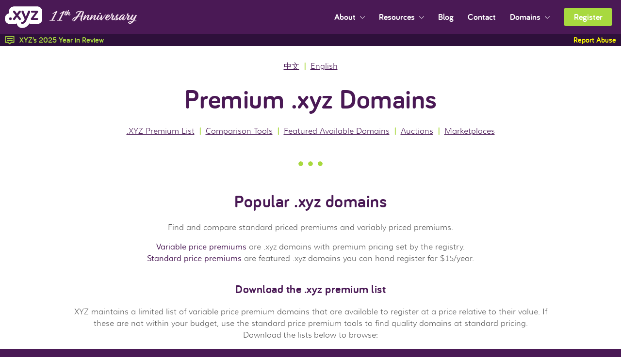

--- FILE ---
content_type: text/html; charset=utf-8
request_url: https://gen.xyz/premiums
body_size: 16912
content:
<!DOCTYPE html>
<!--[if lt IE 7 ]><html class="ie6 lt-ie7 lt-ie8 lt-ie9 lt-ie10" lang="en"><![endif]-->
<!--[if IE 7 ]><html class="ie7 lt-ie8 lt-ie9 lt-ie10" lang="en"><![endif]-->
<!--[if IE 8 ]><html class="ie8 lt-ie9 lt-ie10" lang="en"><![endif]-->
<!--[if IE 9 ]><html class="ie9 lt-ie10" lang="en"><![endif]-->
<!--[if IE 10 ]><html class="ie10" lang="en"><![endif]-->
<!--[if IE]><html id="ie" lang="en"><![endif]-->
<!--[if (gte IE 10)|!(IE)]><!--><html lang="en"><!--<![endif]-->
<head>
    <meta charset="UTF-8"/>
    <meta name="viewport" content="width=device-width,initial-scale=1, maximum-scale=1">
    <meta http-equiv="x-ua-compatible" content="IE=edge">
    <meta name="wot-verification" content="2655682be82717e4e2ae"/>
    <meta name="baidu-site-verification" content="aO9kSIpazY" />

            <link rel="alternate" href="/premiums" hreflang="en"/>
        <link rel="alternate" href="/cn/jingpin" hreflang="zh-Hans"/>

            
    
    <link rel="shortcut icon" type="image/x-icon" href="/wp-content/themes/xyz/favicon.ico">
    
    <!--[if lte IE 9]>
    <link rel="stylesheet" href="/wp-content/themes/xyz/css/ie.css?v=2" type="text/css" media="screen"/><![endif]-->

    <link rel="stylesheet" href="/wp-content/themes/xyz/css/theme.css?v=133" id="gen-xyz-theme" />

            <link rel="stylesheet" href="/wp-content/themes/xyz/css/anniv11-styles.css?v=1.2"/>
    
    
    
    <script>(function () {
            if ("-ms-user-select" in document.documentElement.style && navigator.userAgent.match(/IEMobile\/10\.0/)) {
                var e = document.createElement("style");
                e.appendChild(document.createTextNode("@-ms-viewport{width:auto!important}"));
                document.getElementsByTagName("head")[0].appendChild(e)
            }
        })()</script>

    
    <link rel="stylesheet" type="text/css" media="screen" href="/wp-content/themes/xyz/css/liquid-slider.min.css?v=1">
    <link rel="stylesheet" type="text/css" media="screen" href="/app/bower_components/c3/c3.min.css">

    <link rel="stylesheet" type="text/css" media="screen" href="/wp-content/themes/xyz/css/slick.css?v=1">
    <link rel="stylesheet" type="text/css" media="screen" href="/wp-content/themes/xyz/css/slick-theme.css?v=1">

    	<style>img:is([sizes="auto" i], [sizes^="auto," i]) { contain-intrinsic-size: 3000px 1500px }</style>
	
		<!-- All in One SEO 4.6.4 - aioseo.com -->
		<title>Premium Names | .xyz Domain Names | Join Generation XYZ</title>
		<meta name="robots" content="max-image-preview:large" />
		<meta name="p:domain_verify" content="10c75aeba308daad23cdfab177a5e8ca" />
		<link rel="canonical" href="https://gen.xyz/premiums" />
		<meta name="generator" content="All in One SEO (AIOSEO) 4.6.4" />
		<meta property="og:locale" content="en_US" />
		<meta property="og:site_name" content=".xyz" />
		<meta property="og:type" content="article" />
		<meta property="og:title" content="Premium Names | .xyz Domain Names | Join Generation XYZ" />
		<meta property="og:url" content="https://gen.xyz/premiums" />
		<meta property="og:image" content="https://gen.xyz/wp-content/uploads/2019/09/gen-xyz.png" />
		<meta property="og:image:secure_url" content="https://gen.xyz/wp-content/uploads/2019/09/gen-xyz.png" />
		<meta property="article:published_time" content="2014-05-23T08:10:27+00:00" />
		<meta property="article:modified_time" content="2016-10-28T07:16:01+00:00" />
		<meta name="twitter:card" content="summary_large_image" />
		<meta name="twitter:title" content="Premium Names | .xyz Domain Names | Join Generation XYZ" />
		<meta name="twitter:image" content="https://gen.xyz/wp-content/uploads/2019/09/gen-xyz.png" />
		<meta name="google" content="nositelinkssearchbox" />
		<script type="application/ld+json" class="aioseo-schema">
			{"@context":"https:\/\/schema.org","@graph":[{"@type":"BreadcrumbList","@id":"https:\/\/gen.xyz\/premiums#breadcrumblist","itemListElement":[{"@type":"ListItem","@id":"https:\/\/gen.xyz\/#listItem","position":1,"name":"Home","item":"https:\/\/gen.xyz\/","nextItem":"https:\/\/gen.xyz\/premiums#listItem"},{"@type":"ListItem","@id":"https:\/\/gen.xyz\/premiums#listItem","position":2,"name":"Premium Names","previousItem":"https:\/\/gen.xyz\/#listItem"}]},{"@type":"Organization","@id":"https:\/\/gen.xyz\/#organization","name":".xyz Domain Names | Join Generation XYZ","description":"For Every Website, Everywhere.\u00ae","url":"https:\/\/gen.xyz\/"},{"@type":"WebPage","@id":"https:\/\/gen.xyz\/premiums#webpage","url":"https:\/\/gen.xyz\/premiums","name":"Premium Names | .xyz Domain Names | Join Generation XYZ","inLanguage":"en-US","isPartOf":{"@id":"https:\/\/gen.xyz\/#website"},"breadcrumb":{"@id":"https:\/\/gen.xyz\/premiums#breadcrumblist"},"datePublished":"2014-05-23T01:10:27-07:00","dateModified":"2016-10-27T17:16:01-07:00"},{"@type":"WebSite","@id":"https:\/\/gen.xyz\/#website","url":"https:\/\/gen.xyz\/","name":".xyz Domain Names | Join Generation XYZ","description":"For Every Website, Everywhere.\u00ae","inLanguage":"en-US","publisher":{"@id":"https:\/\/gen.xyz\/#organization"}}]}
		</script>
		<!-- All in One SEO -->

<link rel="alternate" type="application/rss+xml" title=".xyz Domain Names | Join Generation XYZ &raquo; Feed" href="https://gen.xyz/feed" />
<link rel="alternate" type="application/rss+xml" title=".xyz Domain Names | Join Generation XYZ &raquo; Comments Feed" href="https://gen.xyz/comments/feed" />
<link rel="alternate" type="application/rss+xml" title=".xyz Domain Names | Join Generation XYZ &raquo; Premium Names Comments Feed" href="https://gen.xyz/premiums/feed" />
<script type="text/javascript">
/* <![CDATA[ */
window._wpemojiSettings = {"baseUrl":"https:\/\/s.w.org\/images\/core\/emoji\/16.0.1\/72x72\/","ext":".png","svgUrl":"https:\/\/s.w.org\/images\/core\/emoji\/16.0.1\/svg\/","svgExt":".svg","source":{"concatemoji":"https:\/\/gen.xyz\/wp-includes\/js\/wp-emoji-release.min.js?ver=6.8.2"}};
/*! This file is auto-generated */
!function(s,n){var o,i,e;function c(e){try{var t={supportTests:e,timestamp:(new Date).valueOf()};sessionStorage.setItem(o,JSON.stringify(t))}catch(e){}}function p(e,t,n){e.clearRect(0,0,e.canvas.width,e.canvas.height),e.fillText(t,0,0);var t=new Uint32Array(e.getImageData(0,0,e.canvas.width,e.canvas.height).data),a=(e.clearRect(0,0,e.canvas.width,e.canvas.height),e.fillText(n,0,0),new Uint32Array(e.getImageData(0,0,e.canvas.width,e.canvas.height).data));return t.every(function(e,t){return e===a[t]})}function u(e,t){e.clearRect(0,0,e.canvas.width,e.canvas.height),e.fillText(t,0,0);for(var n=e.getImageData(16,16,1,1),a=0;a<n.data.length;a++)if(0!==n.data[a])return!1;return!0}function f(e,t,n,a){switch(t){case"flag":return n(e,"\ud83c\udff3\ufe0f\u200d\u26a7\ufe0f","\ud83c\udff3\ufe0f\u200b\u26a7\ufe0f")?!1:!n(e,"\ud83c\udde8\ud83c\uddf6","\ud83c\udde8\u200b\ud83c\uddf6")&&!n(e,"\ud83c\udff4\udb40\udc67\udb40\udc62\udb40\udc65\udb40\udc6e\udb40\udc67\udb40\udc7f","\ud83c\udff4\u200b\udb40\udc67\u200b\udb40\udc62\u200b\udb40\udc65\u200b\udb40\udc6e\u200b\udb40\udc67\u200b\udb40\udc7f");case"emoji":return!a(e,"\ud83e\udedf")}return!1}function g(e,t,n,a){var r="undefined"!=typeof WorkerGlobalScope&&self instanceof WorkerGlobalScope?new OffscreenCanvas(300,150):s.createElement("canvas"),o=r.getContext("2d",{willReadFrequently:!0}),i=(o.textBaseline="top",o.font="600 32px Arial",{});return e.forEach(function(e){i[e]=t(o,e,n,a)}),i}function t(e){var t=s.createElement("script");t.src=e,t.defer=!0,s.head.appendChild(t)}"undefined"!=typeof Promise&&(o="wpEmojiSettingsSupports",i=["flag","emoji"],n.supports={everything:!0,everythingExceptFlag:!0},e=new Promise(function(e){s.addEventListener("DOMContentLoaded",e,{once:!0})}),new Promise(function(t){var n=function(){try{var e=JSON.parse(sessionStorage.getItem(o));if("object"==typeof e&&"number"==typeof e.timestamp&&(new Date).valueOf()<e.timestamp+604800&&"object"==typeof e.supportTests)return e.supportTests}catch(e){}return null}();if(!n){if("undefined"!=typeof Worker&&"undefined"!=typeof OffscreenCanvas&&"undefined"!=typeof URL&&URL.createObjectURL&&"undefined"!=typeof Blob)try{var e="postMessage("+g.toString()+"("+[JSON.stringify(i),f.toString(),p.toString(),u.toString()].join(",")+"));",a=new Blob([e],{type:"text/javascript"}),r=new Worker(URL.createObjectURL(a),{name:"wpTestEmojiSupports"});return void(r.onmessage=function(e){c(n=e.data),r.terminate(),t(n)})}catch(e){}c(n=g(i,f,p,u))}t(n)}).then(function(e){for(var t in e)n.supports[t]=e[t],n.supports.everything=n.supports.everything&&n.supports[t],"flag"!==t&&(n.supports.everythingExceptFlag=n.supports.everythingExceptFlag&&n.supports[t]);n.supports.everythingExceptFlag=n.supports.everythingExceptFlag&&!n.supports.flag,n.DOMReady=!1,n.readyCallback=function(){n.DOMReady=!0}}).then(function(){return e}).then(function(){var e;n.supports.everything||(n.readyCallback(),(e=n.source||{}).concatemoji?t(e.concatemoji):e.wpemoji&&e.twemoji&&(t(e.twemoji),t(e.wpemoji)))}))}((window,document),window._wpemojiSettings);
/* ]]> */
</script>
<style id='wp-emoji-styles-inline-css' type='text/css'>

	img.wp-smiley, img.emoji {
		display: inline !important;
		border: none !important;
		box-shadow: none !important;
		height: 1em !important;
		width: 1em !important;
		margin: 0 0.07em !important;
		vertical-align: -0.1em !important;
		background: none !important;
		padding: 0 !important;
	}
</style>
<link rel='stylesheet' id='wp-block-library-css' href='https://gen.xyz/wp-includes/css/dist/block-library/style.min.css?ver=6.8.2' type='text/css' media='all' />
<style id='classic-theme-styles-inline-css' type='text/css'>
/*! This file is auto-generated */
.wp-block-button__link{color:#fff;background-color:#32373c;border-radius:9999px;box-shadow:none;text-decoration:none;padding:calc(.667em + 2px) calc(1.333em + 2px);font-size:1.125em}.wp-block-file__button{background:#32373c;color:#fff;text-decoration:none}
</style>
<style id='global-styles-inline-css' type='text/css'>
:root{--wp--preset--aspect-ratio--square: 1;--wp--preset--aspect-ratio--4-3: 4/3;--wp--preset--aspect-ratio--3-4: 3/4;--wp--preset--aspect-ratio--3-2: 3/2;--wp--preset--aspect-ratio--2-3: 2/3;--wp--preset--aspect-ratio--16-9: 16/9;--wp--preset--aspect-ratio--9-16: 9/16;--wp--preset--color--black: #000000;--wp--preset--color--cyan-bluish-gray: #abb8c3;--wp--preset--color--white: #ffffff;--wp--preset--color--pale-pink: #f78da7;--wp--preset--color--vivid-red: #cf2e2e;--wp--preset--color--luminous-vivid-orange: #ff6900;--wp--preset--color--luminous-vivid-amber: #fcb900;--wp--preset--color--light-green-cyan: #7bdcb5;--wp--preset--color--vivid-green-cyan: #00d084;--wp--preset--color--pale-cyan-blue: #8ed1fc;--wp--preset--color--vivid-cyan-blue: #0693e3;--wp--preset--color--vivid-purple: #9b51e0;--wp--preset--gradient--vivid-cyan-blue-to-vivid-purple: linear-gradient(135deg,rgba(6,147,227,1) 0%,rgb(155,81,224) 100%);--wp--preset--gradient--light-green-cyan-to-vivid-green-cyan: linear-gradient(135deg,rgb(122,220,180) 0%,rgb(0,208,130) 100%);--wp--preset--gradient--luminous-vivid-amber-to-luminous-vivid-orange: linear-gradient(135deg,rgba(252,185,0,1) 0%,rgba(255,105,0,1) 100%);--wp--preset--gradient--luminous-vivid-orange-to-vivid-red: linear-gradient(135deg,rgba(255,105,0,1) 0%,rgb(207,46,46) 100%);--wp--preset--gradient--very-light-gray-to-cyan-bluish-gray: linear-gradient(135deg,rgb(238,238,238) 0%,rgb(169,184,195) 100%);--wp--preset--gradient--cool-to-warm-spectrum: linear-gradient(135deg,rgb(74,234,220) 0%,rgb(151,120,209) 20%,rgb(207,42,186) 40%,rgb(238,44,130) 60%,rgb(251,105,98) 80%,rgb(254,248,76) 100%);--wp--preset--gradient--blush-light-purple: linear-gradient(135deg,rgb(255,206,236) 0%,rgb(152,150,240) 100%);--wp--preset--gradient--blush-bordeaux: linear-gradient(135deg,rgb(254,205,165) 0%,rgb(254,45,45) 50%,rgb(107,0,62) 100%);--wp--preset--gradient--luminous-dusk: linear-gradient(135deg,rgb(255,203,112) 0%,rgb(199,81,192) 50%,rgb(65,88,208) 100%);--wp--preset--gradient--pale-ocean: linear-gradient(135deg,rgb(255,245,203) 0%,rgb(182,227,212) 50%,rgb(51,167,181) 100%);--wp--preset--gradient--electric-grass: linear-gradient(135deg,rgb(202,248,128) 0%,rgb(113,206,126) 100%);--wp--preset--gradient--midnight: linear-gradient(135deg,rgb(2,3,129) 0%,rgb(40,116,252) 100%);--wp--preset--font-size--small: 13px;--wp--preset--font-size--medium: 20px;--wp--preset--font-size--large: 36px;--wp--preset--font-size--x-large: 42px;--wp--preset--spacing--20: 0.44rem;--wp--preset--spacing--30: 0.67rem;--wp--preset--spacing--40: 1rem;--wp--preset--spacing--50: 1.5rem;--wp--preset--spacing--60: 2.25rem;--wp--preset--spacing--70: 3.38rem;--wp--preset--spacing--80: 5.06rem;--wp--preset--shadow--natural: 6px 6px 9px rgba(0, 0, 0, 0.2);--wp--preset--shadow--deep: 12px 12px 50px rgba(0, 0, 0, 0.4);--wp--preset--shadow--sharp: 6px 6px 0px rgba(0, 0, 0, 0.2);--wp--preset--shadow--outlined: 6px 6px 0px -3px rgba(255, 255, 255, 1), 6px 6px rgba(0, 0, 0, 1);--wp--preset--shadow--crisp: 6px 6px 0px rgba(0, 0, 0, 1);}:where(.is-layout-flex){gap: 0.5em;}:where(.is-layout-grid){gap: 0.5em;}body .is-layout-flex{display: flex;}.is-layout-flex{flex-wrap: wrap;align-items: center;}.is-layout-flex > :is(*, div){margin: 0;}body .is-layout-grid{display: grid;}.is-layout-grid > :is(*, div){margin: 0;}:where(.wp-block-columns.is-layout-flex){gap: 2em;}:where(.wp-block-columns.is-layout-grid){gap: 2em;}:where(.wp-block-post-template.is-layout-flex){gap: 1.25em;}:where(.wp-block-post-template.is-layout-grid){gap: 1.25em;}.has-black-color{color: var(--wp--preset--color--black) !important;}.has-cyan-bluish-gray-color{color: var(--wp--preset--color--cyan-bluish-gray) !important;}.has-white-color{color: var(--wp--preset--color--white) !important;}.has-pale-pink-color{color: var(--wp--preset--color--pale-pink) !important;}.has-vivid-red-color{color: var(--wp--preset--color--vivid-red) !important;}.has-luminous-vivid-orange-color{color: var(--wp--preset--color--luminous-vivid-orange) !important;}.has-luminous-vivid-amber-color{color: var(--wp--preset--color--luminous-vivid-amber) !important;}.has-light-green-cyan-color{color: var(--wp--preset--color--light-green-cyan) !important;}.has-vivid-green-cyan-color{color: var(--wp--preset--color--vivid-green-cyan) !important;}.has-pale-cyan-blue-color{color: var(--wp--preset--color--pale-cyan-blue) !important;}.has-vivid-cyan-blue-color{color: var(--wp--preset--color--vivid-cyan-blue) !important;}.has-vivid-purple-color{color: var(--wp--preset--color--vivid-purple) !important;}.has-black-background-color{background-color: var(--wp--preset--color--black) !important;}.has-cyan-bluish-gray-background-color{background-color: var(--wp--preset--color--cyan-bluish-gray) !important;}.has-white-background-color{background-color: var(--wp--preset--color--white) !important;}.has-pale-pink-background-color{background-color: var(--wp--preset--color--pale-pink) !important;}.has-vivid-red-background-color{background-color: var(--wp--preset--color--vivid-red) !important;}.has-luminous-vivid-orange-background-color{background-color: var(--wp--preset--color--luminous-vivid-orange) !important;}.has-luminous-vivid-amber-background-color{background-color: var(--wp--preset--color--luminous-vivid-amber) !important;}.has-light-green-cyan-background-color{background-color: var(--wp--preset--color--light-green-cyan) !important;}.has-vivid-green-cyan-background-color{background-color: var(--wp--preset--color--vivid-green-cyan) !important;}.has-pale-cyan-blue-background-color{background-color: var(--wp--preset--color--pale-cyan-blue) !important;}.has-vivid-cyan-blue-background-color{background-color: var(--wp--preset--color--vivid-cyan-blue) !important;}.has-vivid-purple-background-color{background-color: var(--wp--preset--color--vivid-purple) !important;}.has-black-border-color{border-color: var(--wp--preset--color--black) !important;}.has-cyan-bluish-gray-border-color{border-color: var(--wp--preset--color--cyan-bluish-gray) !important;}.has-white-border-color{border-color: var(--wp--preset--color--white) !important;}.has-pale-pink-border-color{border-color: var(--wp--preset--color--pale-pink) !important;}.has-vivid-red-border-color{border-color: var(--wp--preset--color--vivid-red) !important;}.has-luminous-vivid-orange-border-color{border-color: var(--wp--preset--color--luminous-vivid-orange) !important;}.has-luminous-vivid-amber-border-color{border-color: var(--wp--preset--color--luminous-vivid-amber) !important;}.has-light-green-cyan-border-color{border-color: var(--wp--preset--color--light-green-cyan) !important;}.has-vivid-green-cyan-border-color{border-color: var(--wp--preset--color--vivid-green-cyan) !important;}.has-pale-cyan-blue-border-color{border-color: var(--wp--preset--color--pale-cyan-blue) !important;}.has-vivid-cyan-blue-border-color{border-color: var(--wp--preset--color--vivid-cyan-blue) !important;}.has-vivid-purple-border-color{border-color: var(--wp--preset--color--vivid-purple) !important;}.has-vivid-cyan-blue-to-vivid-purple-gradient-background{background: var(--wp--preset--gradient--vivid-cyan-blue-to-vivid-purple) !important;}.has-light-green-cyan-to-vivid-green-cyan-gradient-background{background: var(--wp--preset--gradient--light-green-cyan-to-vivid-green-cyan) !important;}.has-luminous-vivid-amber-to-luminous-vivid-orange-gradient-background{background: var(--wp--preset--gradient--luminous-vivid-amber-to-luminous-vivid-orange) !important;}.has-luminous-vivid-orange-to-vivid-red-gradient-background{background: var(--wp--preset--gradient--luminous-vivid-orange-to-vivid-red) !important;}.has-very-light-gray-to-cyan-bluish-gray-gradient-background{background: var(--wp--preset--gradient--very-light-gray-to-cyan-bluish-gray) !important;}.has-cool-to-warm-spectrum-gradient-background{background: var(--wp--preset--gradient--cool-to-warm-spectrum) !important;}.has-blush-light-purple-gradient-background{background: var(--wp--preset--gradient--blush-light-purple) !important;}.has-blush-bordeaux-gradient-background{background: var(--wp--preset--gradient--blush-bordeaux) !important;}.has-luminous-dusk-gradient-background{background: var(--wp--preset--gradient--luminous-dusk) !important;}.has-pale-ocean-gradient-background{background: var(--wp--preset--gradient--pale-ocean) !important;}.has-electric-grass-gradient-background{background: var(--wp--preset--gradient--electric-grass) !important;}.has-midnight-gradient-background{background: var(--wp--preset--gradient--midnight) !important;}.has-small-font-size{font-size: var(--wp--preset--font-size--small) !important;}.has-medium-font-size{font-size: var(--wp--preset--font-size--medium) !important;}.has-large-font-size{font-size: var(--wp--preset--font-size--large) !important;}.has-x-large-font-size{font-size: var(--wp--preset--font-size--x-large) !important;}
:where(.wp-block-post-template.is-layout-flex){gap: 1.25em;}:where(.wp-block-post-template.is-layout-grid){gap: 1.25em;}
:where(.wp-block-columns.is-layout-flex){gap: 2em;}:where(.wp-block-columns.is-layout-grid){gap: 2em;}
:root :where(.wp-block-pullquote){font-size: 1.5em;line-height: 1.6;}
</style>
<script type="text/javascript" src="https://gen.xyz/wp-content/themes/xyz/js/modernizr.custom.min.js?ver=2.8.3" id="xyz-modernizr-js"></script>
<script type="text/javascript" src="https://gen.xyz/wp-includes/js/jquery/jquery.min.js?ver=3.7.1" id="jquery-core-js"></script>
<script type="text/javascript" src="https://gen.xyz/wp-includes/js/jquery/jquery-migrate.min.js?ver=3.4.1" id="jquery-migrate-js"></script>
<script type="text/javascript" src="https://gen.xyz/wp-content/themes/xyz/js/lib/countUp.js" id="countUp-js"></script>
<link rel="https://api.w.org/" href="https://gen.xyz/wp-json/" /><link rel="alternate" title="JSON" type="application/json" href="https://gen.xyz/wp-json/wp/v2/pages/3326" /><link rel="EditURI" type="application/rsd+xml" title="RSD" href="https://gen.xyz/xmlrpc.php?rsd" />

<link rel='shortlink' href='https://gen.xyz/?p=3326' />
<link rel="alternate" title="oEmbed (JSON)" type="application/json+oembed" href="https://gen.xyz/wp-json/oembed/1.0/embed?url=https%3A%2F%2Fgen.xyz%2Fpremiums" />
<link rel="alternate" title="oEmbed (XML)" type="text/xml+oembed" href="https://gen.xyz/wp-json/oembed/1.0/embed?url=https%3A%2F%2Fgen.xyz%2Fpremiums&#038;format=xml" />

        <script>
        (function(h,o,t,j,a,r){
            h.hj=h.hj||function(){(h.hj.q=h.hj.q||[]).push(arguments)};
            h._hjSettings={hjid:2663986,hjsv:6};
            a=o.getElementsByTagName('head')[0];
            r=o.createElement('script');r.async=1;
            r.src=t+h._hjSettings.hjid+j+h._hjSettings.hjsv;
            a.appendChild(r);
        })(window,document,'https://static.hotjar.com/c/hotjar-','.js?sv=');
    </script>

        <script>
	(function(i,s,o,g,r,a,m){i['GoogleAnalyticsObject']=r;i[r]=i[r]||function(){
	  (i[r].q=i[r].q||[]).push(arguments)},i[r].l=1*new Date();a=s.createElement(o),
	m=s.getElementsByTagName(o)[0];a.async=1;a.src=g;m.parentNode.insertBefore(a,m)
	})(window,document,'script','//www.google-analytics.com/analytics.js','ga');

  ga('create', 'UA-51822516-1', 'auto');
  ga('require', 'displayfeatures');
  ga('send', 'pageview');

</script>

<script async src="https://www.googletagmanager.com/gtag/js?id=G-VCNM34K00S"></script>
<script>
    window.dataLayer = window.dataLayer || [];
    function gtag(){dataLayer.push(arguments);}
    gtag('js', new Date());
    gtag('config', 'G-VCNM34K00S');
</script>
    <script async src="https://www.googletagmanager.com/gtag/js?id=AW-939580661"></script>
<script>
    window.dataLayer = window.dataLayer || [];
    function gtag(){dataLayer.push(arguments);}
    gtag('js', new Date());
    gtag('config', 'AW-939580661');
</script>
<script>
    gtag('event', 'conversion', {'send_to': 'AW-939580661/_sg9CPzitd8CEPW5g8AD'});
</script>
    <script type="text/javascript" src="https://www.googleadservices.com/pagead/conversion_async.js" charset="utf-8"></script>

    <!--[if lte IE 8]>
    <style type="text/css">

        #old-browser {
            display: block;
            position: fixed;
            left: 0;
            right: 0;
            z-index: 5555;
            width: 100%;
            min-height: 125px;
            padding: 20px;
            background-color: #FFF532;
            text-align: center;
            line-height: 1.5;
        }

        #old-browser,
        #old-browser * {
            box-sizing: border-box;
        }

        #old-browser p {
            vertical-align: middle;
            display: inline;
            font-family: Bariol, Muli, Helvetica, Arial, sans-serif;
            margin: 0 !important;
        }

        #old-browser b {
            font-weight: bold;
        }

        .site-header {
            top: 125px;
        }

        #old-browser a {
            color: #5a5a5a !important;
            text-decoration: underline;
        }

        #old-browser .old-browser-email {
            vertical-align: -2px;
        }

        @media screen and (min-width: 866px) {
            .main-content {
                padding-top: 195px;
            }
        }

        @media screen and (max-width: 865px) {
            #old-browser { position: static; }
        }

    </style>
    <![endif]-->
        <script type="text/javascript">
        // var ANNIVERSARY_PRICE_OVERRIDE = false;
        var ANNIVERSARY_PRICE_OVERRIDE = false;
    </script>

    </head>


<body class="wp-singular page-template page-template-template-premiums page-template-template-premiums-php page page-id-3326 wp-theme-xyz featadjust">

<!--[if lte IE 8]>

<div id="old-browser">
    <p>
        <b><a href="http://whatbrowser.org/" target="_blank">Your browser</a> is out of date. It has known security
            flaws and may not display all features of this and other websites.</b><br>
        For questions or support please e-mail or call us.<br>
        <img src="/wp-content/themes/xyz/images/old-browser-email.png" class="old-browser-email"
             alt="hello at gen dot xyz"> | 1-800-789-2655
    </p>
</div>

<![endif]-->
<header class="rs site-header" role="banner" itemscope itemtype="http://schema.org/WPHeader">

    <div class="rs__row">

        <div class="header-logo anniv10__header-logo" itemscope itemtype="http://schema.org/Brand">
            <a href="/" itemprop="url" class="site-logo">
                <img src="https://gen.xyz/wp-content/themes/xyz/images/xyz-white-logo.svg"
                     onerror="this.src='https://gen.xyz/wp-content/themes/xyz/images/xyz-white-logo.png';this.onerror=null;"
                     alt=".xyz logo" itemprop="logo" title=".xyz logo">
            </a>
                        <a href="/birthday"><img src="/wp-content/themes/xyz/images/11th-anniversary-header.svg" alt=".xyz 11th Anniversary" class="anniv10__header-image"></a>
                    </div>


        <div class="mobile-nav-toggle">
            <button id="mobile-toggle" class="mobile-nav-button button__reset"
                    aria-label="Toggle navigation visibility">
                <img src="https://gen.xyz/wp-content/themes/xyz/images/mobile-toggle.svg"
                     onerror="this.src='https://gen.xyz/wp-content/themes/xyz/images/mobile-toggle.png';this.onerror=null;"
                     alt="Toggle navigation visibilty" title="Navigation">
            </button>
        </div>

        <nav class="header-nav site-nav" id="header-main-nav" role="navigation" itemscope
             itemtype="http://schema.org/SiteNavigationElement">

            <ul class="top-level-nav">


                <li class="nav-item">
                    <button type="button" class="button__reset main-nav-link dropdown-parent" id="nav-1-parent"
                            aria-owns="nav-1-child" aria-controls="nav-1-child" aria-expanded="false"
                            aria-label="Open sub navigation">About
                    </button>
                    <ul class="sub-level-nav" id="nav-1-child" role="group" aria-expanded="false"
                        aria-labelledby="nav-1-parent">
                        <li class="nav-item"><a class="sub-nav-link" href="/about">About .xyz</a></li>
                        <li class="nav-item"><a class="sub-nav-link" href="/press">Media</a></li>
                        <li class="nav-item"><a class="sub-nav-link" href="/live">#GenXYZ</a></li>
                    </ul>
                </li>

                <li class="nav-item">
                    <button type="button" class="button__reset main-nav-link dropdown-parent" id="nav-2-parent"
                            aria-owns="nav-2-child" aria-controls="nav-2-child" aria-expanded="false"
                            aria-label="Open sub navigation">Resources
                    </button>
                    <ul class="sub-level-nav" id="nav-2-child" role="group" aria-expanded="false"
                        aria-labelledby="nav-2-parent">
                        <li class="nav-item"><a class="sub-nav-link" href="/registrars">Registrars</a></li>
                        <li class="nav-item"><a class="sub-nav-link" href="/xyz101">XYZ101</a></li>
                        <li class="nav-item"><a class="sub-nav-link" href="/pricing">Pricing</a></li>
                        <li class="nav-item"><a class="sub-nav-link" href="/premiums">Premium Names</a></li>
                        <li class="nav-item"><a class="sub-nav-link" href="/tld-services">TLD Services</a></li>
                        <li class="nav-item"><a class="sub-nav-link" href="/account/knowledgebase.php">FAQ</a></li>
                        <li class="nav-item"><a class="sub-nav-link" href="/account/submitticket.php">Support Center</a>
                        </li>
                    </ul>
                </li>

                <li class="nav-item"><a class="main-nav-link" href="/blog">Blog</a></li>

                                    <li class="nav-item"><a class="main-nav-link" href="/contact">Contact</a></li>
                
                <li class="nav-item">
                    <button type="button" class="button__reset main-nav-link dropdown-parent" id="nav-3-parent"
                            aria-owns="nav-3-child" aria-controls="nav-3-child" aria-expanded="false"
                            aria-label="Open sub navigation">Domains
                    </button>
                    <ul class="sub-level-nav" id="nav-3-child" role="group" aria-expanded="false"
                        aria-labelledby="nav-3-parent">
                        <li class="nav-item"><a class="sub-nav-link" href="/register">Register</a></li>
                        <li class="nav-item"><a class="sub-nav-link" href="/account/cart.php?a=add&domain=transfer">Transfer</a></li>
                        <!-- <li class="nav-item"><a class="sub-nav-link" href="/account/clientarea.php">Manage</a></li> -->
                        <li class="nav-item"><a class="sub-nav-link" href="/pricing">Pricing</a></li>
                        <li class="nav-item"><a class="sub-nav-link" href="/account/clientarea.php">My Account</a></li>
                    </ul>
                </li>

                <li class="button-nav-item nav-item"><a class="main-nav-link button__register"
                                                        href="/register">Register</a></li>
                            </ul>
        </nav>

    </div>

    <div class="news-headlines"><ul><li><a href="https://gen.xyz/blog/2025-year-in-review"><span class="medium-hide">XYZ’s 2025 Year in Review</span><span class="medium-show">XYZ’s 2025 Year in Review</span></a></li><a href="/account/submitticket.php?step=2&deptid=6" class="report-abuse-link">Report Abuse</a></ul></div></header>

<div class="toggle-zone" style="display:none;"></div>

<div class="lang-en">

	<div class="white-box">
		<div class="container">
				<div class="row">
					<div class="sections content">
						
						<ul class="list__reset premiums__anchor-nav">
							<li><a href="/cn/jingpin">中文</a></li>
							<li><a href="/premiums">English</a></li>
						</ul>

						<h1>Premium .xyz Domains</h1>

						<ul class="list__reset premiums__anchor-nav">
							<li><a href="#download">.XYZ Premium List</a></li>
							<li><a href="#tools">Comparison Tools</a></li>
							<li><a href="#featured">Featured Available Domains</a></li>
							<li><a href="#auctions">Auctions</a></li>
							<li><a href="#marketplaces">Marketplaces</a></li>
						</ul>

						<div class="borderArrow s__padding-top"><div class="borderLine"></div></div>
											</div>
				</div>
		</div>
	</div>


	<div class="white-box">

		<div class="premiums-page container s__margin-top s__margin-bottom">
			
			<div class="row" id="popular">
				
				<h2 class="s__center rs__main-heading t__color-purple s__padding-bottom">
					Popular .xyz domains				</h2>
				
				<div class="l__medium-width l__center s__center">
					
					<p>
						Find and compare standard priced premiums and variably priced premiums.					</p>
					<p>
						<span class="t__color-purple t__bold">Variable price premiums</span> are .xyz domains with premium pricing set by the registry.<br/>
            <span class="t__color-purple t__bold">Standard price premiums</span> are featured .xyz domains you can hand register for $15/year.					</p>
					
				</div>
				
				<h3 class="s__center rs__sub-heading t__color-purple s__padding-top" id="download">
					Download the .xyz premium list				</h3>
				
				<p class="s__center s__padding-top">
					XYZ maintains a limited list of variable price premium domains that are available to register at a price relative to their value. If these are not within your budget, use the standard price premium tools to find quality domains at standard pricing. Download&nbsp;the&nbsp;lists&nbsp;below to browse:				</p>

                <div class="availStats__group-body availStats__group-body--upper">
                    <p>
                        <em>
                            Availability statistics below last updated                            January 18, 2026 at 4:20pm PST*
                        </em>
                    </p>
                </div>

                <p class="s__center">
                    <span class="premiums__csv-button">
                        <a href="//gen.xyz/domain-investors/vp/xyz-vp.csv" class="rs__button button__size-medium">
                            All Premiums                        </a>
                        <a href="//gen.xyz/domain-investors/lists/xyz_available-vp.csv" class="rs__button button__size-medium">
                            Available Premiums                        </a>
                    </span>
                </p>

                <div class="borderArrow"><div class="borderLine"></div></div>
			
			</div>
			
			<div class="row" id="tools">
				
				<h2 class="s__center rs__main-heading t__color-purple s__padding-bottom s__padding-top">
					Comparison Tools				</h2>
				
				<div class="l__medium-width l__center s__center">
					
					<p class="s__center" style="margin-bottom: 0;">
						Use these search tools to capitalize on three different classes of featured domains.					</p>
					
					<p class="s__center">
						<span class="premiums__csv-button s__padding-top">
							<a href="/cnox" class="rs__button button__size-medium">
								CNOX							</a>
						</span>
						<span class="premiums__csv-button s__padding-top">
							<a href="/premium-search" class="rs__button button__size-medium">
								Premium Search							</a>
						</span>
						<span class="premiums__csv-button s__padding-top">
							<a href="/number" class="rs__button button__size-medium">
								Numbers							</a>
						</span>
					</p>
					
				</div>
				
				<div class="borderArrow"><div class="borderLine"></div></div>
			
			</div>

			<div class="row" id="featured">

				<h2 class="s__center rs__main-heading t__color-purple s__padding-bottom s__padding-top">
					Featured Available Domains				</h2>
				
				<script>var accessCSVGranted = false;</script>					
								<div class="premiums__access-csv">
					<form method="post" action="/premiums#standard" id="subscribe-form" class="premiums__modal s__margin-bottom">
						<button type="button" class="premiums__modal-exit button__reset js-premiumsModalExit">Exit</button>
						<h2 class="premiums__modal-heading rs__sub-heading">Enter a valid email address below.</h2>
						<p class="s__center t__small">Download domain availability lists and get notified when drops occur</p>
						<label for="requestCSVPermission" class="premiums__label">Email Address</label>
						<input name="requestCSVPermission" class="premiums__input" required type="email" placeholder="hello@example.xyz">
						<input name="list" id="list" class="premiums__hidden" type="hidden" />
						<button type="submit" class="rs__button premiums__email-submit">Submit</button>
						<p class="t__xsmall s__center t__line-height-rel s__margin-top">By clicking "Submit", you agree to our Privacy Policy. You also acknowledge that XYZ is not responsible for any inaccuracies contained in the premium lists and does not guarantee the availability of the names contained in the premium&nbsp;lists</p><p <p class="t__xsmall s__center t__line-height-rel">These lists potentially contain strings that, if registered, may violate the trademark or service mark rights of others. By downloading the list, you acknowledge this fact and agree to not register or use any domain name from the list in violation of any third-party's rights. You further agree to indemnify and hold harmless gen.xyz and its affiliates from any liability or harm arising from any registration or use of a domain name contained in the list by you in violation of any third-party's&nbsp;rights.</p>
					</form>
				</div>

								
								
				<p class="s__center">
					Find and compare standard priced premiums and variably priced premiums.				</p>

				<p class="s__center t__small"><em>Disclaimer: Actual availability may vary. It is your responsibility to ensure that any names you register do not violate the rights of any third-parties.</em></p>


				<div class="domainData s__padding-top">

					<div class="availStats__group">
						<div class="availStats__group-title">
							<span class="t__color-purple t__bariol-bold t__medium">Guide</span>
						</div>
						<div class="availStats__group-body">
							<p>
								<em>
									Availability statistics below last updated									January 18, 2026 at 4:20pm PST*
								</em>
								<br/>
								<span class="t__bold t__small">* Due to rapidly increasing registrations statistics may be delayed up to 24 Hours</span>
							</p>


							<ul class="list__reset">
								<li>L | Letter</li>
								<li>N | Number</li>
								<li>C | Character (Letter, Number, or Hyphen)</li>
								<li>C-C | Character-Hyphen-Character</li>
							</ul>

						</div>
					</div>
					<div class="availStats__group">
						<div class="availStats__group-title">
							<img src="/wp-content/themes/xyz/images/premiums/xyz-logo.svg" onerror="this.src='/wp-content/themes/xyz/images/premiums/xyz-logo.png';this.onerror=null;" alt=".xyz" class="availStats__group-image">
                            <h4>
                                1.111B (99¢/year)                            </h4>
						</div>
						<div class="availStats__group-body">
							<div>
								
						
        <div class='availStats__item ' data-length='6' data-type='N' data-avail='82.36' data-tld='xyz'>
        
            <h3 class='availStats__item-heading'>NNNNNN.xyz</h3>
            <div class='availStats__out-of'><strong>823,610</strong> of 1,000,000</div>
            <div class='availStats__total '>
                <span data-percentavail='82.36'></span>
            </div>
            <div class='availStats__avail'>82.36% Available</div>
            <div class='availStats__download'>
                
            </div>
                        <div class="availStats__search" style="margin-right: 0.5em;">
                <a href="/1111b?list=XYZ_NNNNNN" class="premiums__public-download-link" target="_blank" rel="noopener noreferrer">Search</a>
            </div>
        </div>	
    								
						
        <div class='availStats__item ' data-length='7' data-type='N' data-avail='99.22' data-tld='xyz'>
        
            <h3 class='availStats__item-heading'>NNNNNNN.xyz</h3>
            <div class='availStats__out-of'><strong>9,922,745</strong> of 10,000,000</div>
            <div class='availStats__total '>
                <span data-percentavail='99.22'></span>
            </div>
            <div class='availStats__avail'>99.22% Available</div>
            <div class='availStats__download'>
                
            </div>
                        <div class="availStats__search" style="margin-right: 0.5em;">
                <a href="/1111b?list=XYZ_NNNNNNN" class="premiums__public-download-link" target="_blank" rel="noopener noreferrer">Search</a>
            </div>
        </div>	
    								
						
        <div class='availStats__item ' data-length='8' data-type='N' data-avail='99.79' data-tld='xyz'>
        
            <h3 class='availStats__item-heading'>NNNNNNNN.xyz</h3>
            <div class='availStats__out-of'><strong>99,798,035</strong> of 100,000,000</div>
            <div class='availStats__total '>
                <span data-percentavail='99.79'></span>
            </div>
            <div class='availStats__avail'>99.79% Available</div>
            <div class='availStats__download'>
                
            </div>
                        <div class="availStats__search" style="margin-right: 0.5em;">
                <a href="/1111b?list=XYZ_NNNNNNNN" class="premiums__public-download-link" target="_blank" rel="noopener noreferrer">Search</a>
            </div>
        </div>	
    								
						
        <div class='availStats__item ' data-length='9' data-type='N' data-avail='99.98' data-tld='xyz'>
        
            <h3 class='availStats__item-heading'>NNNNNNNNN.xyz</h3>
            <div class='availStats__out-of'><strong>999,845,587</strong> of 1,000,000,000</div>
            <div class='availStats__total '>
                <span data-percentavail='99.98'></span>
            </div>
            <div class='availStats__avail'>99.98% Available</div>
            <div class='availStats__download'>
                
            </div>
                        <div class="availStats__search" style="margin-right: 0.5em;">
                <a href="/1111b?list=XYZ_NNNNNNNNN" class="premiums__public-download-link" target="_blank" rel="noopener noreferrer">Search</a>
            </div>
        </div>	
    							</div>
						</div>
					</div>
					<div class="availStats__group">
						<div class="availStats__group-title">
							<img src="/wp-content/themes/xyz/images/premiums/xyz-logo.svg" onerror="this.src='/wp-content/themes/xyz/images/premiums/xyz-logo.png';this.onerror=null;" alt=".xyz" class="availStats__group-image">
                            <h4>
                                Standard ($15/year)                            </h4>
						</div>
						<div class="availStats__group-body">
							<div>
								
						
        <div class='availStats__item ' data-length='3' data-type='L' data-avail='0.00' data-tld='xyz'>
        
            <h3 class='availStats__item-heading'>LLL.xyz</h3>
            <div class='availStats__out-of'><strong>0</strong> of 13,807</div>
            <div class='availStats__total availStats__total-none-avail'>
                <span data-percentavail='0.00'></span>
            </div>
            <div class='availStats__avail'>Sold Out</div>
            <div class='availStats__download'>
                <button class='button__reset premiums__download-link premiums__notify-when-avail' type='button'>Notify</button>
            </div>
            
        </div>	
    								
						
        <div class='availStats__item ' data-length='4' data-type='L' data-avail='0.86' data-tld='xyz'>
        
            <h3 class='availStats__item-heading'>LLLL.xyz</h3>
            <div class='availStats__out-of'><strong>3,946</strong> of 455,730</div>
            <div class='availStats__total '>
                <span data-percentavail='7'></span>
            </div>
            <div class='availStats__avail'>0.86% Available</div>
            <div class='availStats__download'>
                <button class='button__reset premiums__download-link' data-list='xyz.letters.4' type='button'>.TXT</button>
            </div>
                        <div class="availStats__search" style="margin-right: 0.5em;">
                <a target="_blank" href="/premium-search?list=XYZ_LLLL" class="premiums__public-download-link">Search</a>
            </div>
        </div>	
    								
						
        <div class='availStats__item ' data-length='5' data-type='L' data-avail='97.80' data-tld='xyz'>
        
            <h3 class='availStats__item-heading'>LLLLL.xyz</h3>
            <div class='availStats__out-of'><strong>11,620,996</strong> of 11,881,042</div>
            <div class='availStats__total '>
                <span data-percentavail='97.80'></span>
            </div>
            <div class='availStats__avail'>97.80% Available</div>
            <div class='availStats__download'>
                <button class='button__reset premiums__download-link' data-list='xyz.letters.5' type='button'>.TXT</button>
            </div>
                        <div class="availStats__search" style="margin-right: 0.5em;">
                <a target="_blank" href="/premium-search?list=XYZ_LLLLL" class="premiums__public-download-link">Search</a>
            </div>
        </div>	
                                    
						
        <div class='availStats__item ' data-length='1' data-type='N' data-avail='0.00' data-tld='xyz'>
        
            <h3 class='availStats__item-heading'>N.xyz</h3>
            <div class='availStats__out-of'><strong>0</strong> of 6</div>
            <div class='availStats__total availStats__total-none-avail'>
                <span data-percentavail='0.00'></span>
            </div>
            <div class='availStats__avail'>Sold Out</div>
            <div class='availStats__download'>
                <button class='button__reset premiums__download-link premiums__notify-when-avail' type='button'>Notify</button>
            </div>
            
        </div>	
    							</div>
							<div>
								
						
        <div class='availStats__item ' data-length='2' data-type='N' data-avail='0.00' data-tld='xyz'>
        
            <h3 class='availStats__item-heading'>NN.xyz</h3>
            <div class='availStats__out-of'><strong>0</strong> of 14</div>
            <div class='availStats__total availStats__total-none-avail'>
                <span data-percentavail='0.00'></span>
            </div>
            <div class='availStats__avail'>Sold Out</div>
            <div class='availStats__download'>
                <button class='button__reset premiums__download-link premiums__notify-when-avail' type='button'>Notify</button>
            </div>
            
        </div>	
    								
						
        <div class='availStats__item ' data-length='3' data-type='N' data-avail='0.00' data-tld='xyz'>
        
            <h3 class='availStats__item-heading'>NNN.xyz</h3>
            <div class='availStats__out-of'><strong>0</strong> of 797</div>
            <div class='availStats__total availStats__total-none-avail'>
                <span data-percentavail='0.00'></span>
            </div>
            <div class='availStats__avail'>Sold Out</div>
            <div class='availStats__download'>
                <button class='button__reset premiums__download-link premiums__notify-when-avail' type='button'>Notify</button>
            </div>
            
        </div>	
    								
						
        <div class='availStats__item ' data-length='4' data-type='N' data-avail='0.00' data-tld='xyz'>
        
            <h3 class='availStats__item-heading'>NNNN.xyz</h3>
            <div class='availStats__out-of'><strong>0</strong> of 9,997</div>
            <div class='availStats__total availStats__total-none-avail'>
                <span data-percentavail='0.00'></span>
            </div>
            <div class='availStats__avail'>Sold Out</div>
            <div class='availStats__download'>
                <button class='button__reset premiums__download-link premiums__notify-when-avail' type='button'>Notify</button>
            </div>
            
        </div>	
    								
						
        <div class='availStats__item ' data-length='5' data-type='N' data-avail='73.11' data-tld='xyz'>
        
            <h3 class='availStats__item-heading'>NNNNN.xyz</h3>
            <div class='availStats__out-of'><strong>73,112</strong> of 99,997</div>
            <div class='availStats__total '>
                <span data-percentavail='73.11'></span>
            </div>
            <div class='availStats__avail'>73.11% Available</div>
            <div class='availStats__download'>
                <button class='button__reset premiums__download-link' data-list='xyz.numbers.5' type='button'>.TXT</button>
            </div>
                        <div class="availStats__search" style="margin-right: 0.5em;">
                <a target="_blank" href="/premium-search?list=XYZ_NNNNN" class="premiums__public-download-link">Search</a>
            </div>
        </div>	
    							</div>
							<div>
								
						
        <div class='availStats__item ' data-length='3' data-type='C' data-avail='12.21' data-tld='xyz'>
        
            <h3 class='availStats__item-heading'>CCC.xyz</h3>
            <div class='availStats__out-of'><strong>5,700</strong> of 42,680</div>
            <div class='availStats__total '>
                <span data-percentavail='12.21'></span>
            </div>
            <div class='availStats__avail'>12.21% Available</div>
            <div class='availStats__download'>
                <button class='button__reset premiums__download-link' data-list='xyz.numbers_and_letters.3' type='button'>.TXT</button>
            </div>
                        <div class="availStats__search" style="margin-right: 0.5em;">
                <a target="_blank" href="/premium-search?list=XYZ_CCC" class="premiums__public-download-link">Search</a>
            </div>
        </div>	
    								
						
        <div class='availStats__item ' data-length='4' data-type='C' data-avail='67.65' data-tld='xyz'>
        
            <h3 class='availStats__item-heading'>CCCC.xyz</h3>
            <div class='availStats__out-of'><strong>1,136,303</strong> of 1,679,616</div>
            <div class='availStats__total '>
                <span data-percentavail='67.65'></span>
            </div>
            <div class='availStats__avail'>67.65% Available</div>
            <div class='availStats__download'>
                <button class='button__reset premiums__download-link' data-list='xyz.numbers_and_letters.4' type='button'>.TXT</button>
            </div>
                        <div class="availStats__search" style="margin-right: 0.5em;">
                <a target="_blank" href="/premium-search?list=XYZ_CCCC" class="premiums__public-download-link">Search</a>
            </div>
        </div>	
    								
						
        <div class='availStats__item ' data-length='3' data-type='C' data-avail='52.31' data-tld='xyz'>
        
            <h3 class='availStats__item-heading'>C-C.xyz</h3>
            <div class='availStats__out-of'><strong>678</strong> of 1,296</div>
            <div class='availStats__total '>
                <span data-percentavail='52.31'></span>
            </div>
            <div class='availStats__avail'>52.31% Available</div>
            <div class='availStats__download'>
                <button class='button__reset premiums__download-link' data-list='xyz.c_dash_c.3' type='button'>.TXT</button>
            </div>
                        <div class="availStats__search" style="margin-right: 0.5em;">
                <a target="_blank" href="/premium-search?list=XYZ_C-C" class="premiums__public-download-link">Search</a>
            </div>
        </div>	
    							</div>
							<div>
								
						
        <div class='availStats__item ' data-length='0' data-type='NAMES' data-avail='63.54' data-tld='xyz'>
        
            <h3 class='availStats__item-heading'>CommonNames.xyz</h3>
            <div class='availStats__out-of'><strong>98,041</strong> of 154,291</div>
            <div class='availStats__total '>
                <span data-percentavail='63.54'></span>
            </div>
            <div class='availStats__avail'>63.54% Available</div>
            <div class='availStats__download'>
                <button class='button__reset premiums__download-link' data-list='xyz.names.0' type='button'>.TXT</button>
            </div>
                        <div class="availStats__search" style="margin-right: 0.5em;">
                <a target="_blank" href="/premium-search?list=XYZ_NAMES" class="premiums__public-download-link">Search</a>
            </div>
        </div>	
    								
						
        <div class='availStats__item ' data-length='0' data-type='WORDS' data-avail='52.60' data-tld='xyz'>
        
            <h3 class='availStats__item-heading'>Words.xyz</h3>
            <div class='availStats__out-of'><strong>60,665</strong> of 115,322</div>
            <div class='availStats__total '>
                <span data-percentavail='52.60'></span>
            </div>
            <div class='availStats__avail'>52.60% Available</div>
            <div class='availStats__download'>
                <button class='button__reset premiums__download-link' data-list='xyz.words.0' type='button'>.TXT</button>
            </div>
                        <div class="availStats__search" style="margin-right: 0.5em;">
                <a target="_blank" href="/premium-search?list=XYZ_WORDS" class="premiums__public-download-link">Search</a>
            </div>
        </div>	
    								
						
        <div class='availStats__item ' data-length='0' data-type='DNJOURNAL' data-avail='50.66' data-tld='xyz'>
        
            <h3 class='availStats__item-heading'>DNJournalSOLD.xyz</h3>
            <div class='availStats__out-of'><strong>64,112</strong> of 126,536</div>
            <div class='availStats__total '>
                <span data-percentavail='50.66'></span>
            </div>
            <div class='availStats__avail'>50.66% Available</div>
            <div class='availStats__download'>
                <button class='button__reset premiums__download-link' data-list='xyz.dnjournal.0' type='button'>.TXT</button>
            </div>
                        <div class="availStats__search" style="margin-right: 0.5em;">
                <a target="_blank" href="/premium-search?list=XYZ_DNJOURNAL" class="premiums__public-download-link">Search</a>
            </div>
        </div>	
    								<? //echo $output_text['XYZ_HIGHCPC']; ?>
							</div>
							<div>
								
						
        <div class='availStats__item ' data-length='0' data-type='CITY' data-avail='52.70' data-tld='xyz'>
        
            <h3 class='availStats__item-heading'>USCityNames.xyz</h3>
            <div class='availStats__out-of'><strong>6,568</strong> of 12,461</div>
            <div class='availStats__total '>
                <span data-percentavail='52.70'></span>
            </div>
            <div class='availStats__avail'>52.70% Available</div>
            <div class='availStats__download'>
                <button class='button__reset premiums__download-link' data-list='xyz.city_state.0' type='button'>.TXT</button>
            </div>
                        <div class="availStats__search" style="margin-right: 0.5em;">
                <a target="_blank" href="/premium-search?list=XYZ_CITY" class="premiums__public-download-link">Search</a>
            </div>
        </div>	
    								
						
        <div class='availStats__item ' data-length='0' data-type='INTERNATIONAL' data-avail='73.33' data-tld='xyz'>
        
            <h3 class='availStats__item-heading'>IntlCityNames.xyz</h3>
            <div class='availStats__out-of'><strong>14,332</strong> of 19,542</div>
            <div class='availStats__total '>
                <span data-percentavail='73.33'></span>
            </div>
            <div class='availStats__avail'>73.33% Available</div>
            <div class='availStats__download'>
                <button class='button__reset premiums__download-link' data-list='xyz.idn-international.0' type='button'>.TXT</button>
            </div>
                        <div class="availStats__search" style="margin-right: 0.5em;">
                <a target="_blank" href="/premium-search?list=XYZ_INTERNATIONAL" class="premiums__public-download-link">Search</a>
            </div>
        </div>	
    															</div>
							<div>
								
						
        <div class='availStats__item ' data-length='0' data-type='SPANISH' data-avail='13.93' data-tld='xyz'>
        
            <h3 class='availStats__item-heading'>SpanishWords.xyz</h3>
            <div class='availStats__out-of'><strong>138</strong> of 990</div>
            <div class='availStats__total '>
                <span data-percentavail='13.93'></span>
            </div>
            <div class='availStats__avail'>13.93% Available</div>
            <div class='availStats__download'>
                <button class='button__reset premiums__download-link' data-list='xyz.spanish.0' type='button'>.TXT</button>
            </div>
                        <div class="availStats__search" style="margin-right: 0.5em;">
                <a target="_blank" href="/premium-search?list=XYZ_SPANISH" class="premiums__public-download-link">Search</a>
            </div>
        </div>	
    								
						
        <div class='availStats__item ' data-length='0' data-type='GERMAN' data-avail='59.61' data-tld='xyz'>
        
            <h3 class='availStats__item-heading'>GermanWords.xyz</h3>
            <div class='availStats__out-of'><strong>5,423</strong> of 9,097</div>
            <div class='availStats__total '>
                <span data-percentavail='59.61'></span>
            </div>
            <div class='availStats__avail'>59.61% Available</div>
            <div class='availStats__download'>
                <button class='button__reset premiums__download-link' data-list='xyz.german.0' type='button'>.TXT</button>
            </div>
                        <div class="availStats__search" style="margin-right: 0.5em;">
                <a target="_blank" href="/premium-search?list=XYZ_GERMAN" class="premiums__public-download-link">Search</a>
            </div>
        </div>	
    								
						
        <div class='availStats__item ' data-length='0' data-type='MANDARIN' data-avail='43.67' data-tld='xyz'>
        
            <h3 class='availStats__item-heading'>MandarinWords.xyz</h3>
            <div class='availStats__out-of'><strong>2,870</strong> of 6,571</div>
            <div class='availStats__total '>
                <span data-percentavail='43.67'></span>
            </div>
            <div class='availStats__avail'>43.67% Available</div>
            <div class='availStats__download'>
                <button class='button__reset premiums__download-link' data-list='xyz.mandarin.0' type='button'>.TXT</button>
            </div>
                        <div class="availStats__search" style="margin-right: 0.5em;">
                <a target="_blank" href="/premium-search?list=XYZ_MANDARIN" class="premiums__public-download-link">Search</a>
            </div>
        </div>	
    								
						
        <div class='availStats__item ' data-length='0' data-type='FRENCH' data-avail='44.34' data-tld='xyz'>
        
            <h3 class='availStats__item-heading'>FrenchWords.xyz</h3>
            <div class='availStats__out-of'><strong>3,955</strong> of 8,919</div>
            <div class='availStats__total '>
                <span data-percentavail='44.34'></span>
            </div>
            <div class='availStats__avail'>44.34% Available</div>
            <div class='availStats__download'>
                <button class='button__reset premiums__download-link' data-list='xyz.french.0' type='button'>.TXT</button>
            </div>
                        <div class="availStats__search" style="margin-right: 0.5em;">
                <a target="_blank" href="/premium-search?list=XYZ_FRENCH" class="premiums__public-download-link">Search</a>
            </div>
        </div>	
    							</div>
							<div>
								
						
        <div class='availStats__item ' data-length='0' data-type='CNOX' data-avail='82.95' data-tld='xyz'>
        
            <h3 class='availStats__item-heading'>CNOX.xyz</h3>
            <div class='availStats__out-of'><strong>2,489,794</strong> of 3,001,557</div>
            <div class='availStats__total '>
                <span data-percentavail='82.95'></span>
            </div>
            <div class='availStats__avail'>82.95% Available</div>
            <div class='availStats__download'>
                
            </div>
                        <div class="availStats__search" style="margin-right: 0.5em;">
                <a href="/cnox" class="premiums__public-download-link">Search</a>
            </div>
        </div>	
    								
						
        <div class='availStats__item ' data-length='0' data-type='CNX' data-avail='89.39' data-tld='xyz'>
        
            <h3 class='availStats__item-heading'>CNX.xyz</h3>
            <div class='availStats__out-of'><strong>12,971,221</strong> of 14,509,210</div>
            <div class='availStats__total '>
                <span data-percentavail='89.39'></span>
            </div>
            <div class='availStats__avail'>89.39% Available</div>
            <div class='availStats__download'>
                
            </div>
                        <div class="availStats__search" style="margin-right: 0.5em;">
                <a href="/cnx" class="premiums__public-download-link">Search</a>
            </div>
        </div>	
    								
						
        <div class='availStats__item ' data-length='0' data-type='CX' data-avail='98.15' data-tld='xyz'>
        
            <h3 class='availStats__item-heading'>CX.xyz</h3>
            <div class='availStats__out-of'><strong>132,755,754</strong> of 135,246,399</div>
            <div class='availStats__total '>
                <span data-percentavail='98.15'></span>
            </div>
            <div class='availStats__avail'>98.15% Available</div>
            <div class='availStats__download'>
                
            </div>
                        <div class="availStats__search" style="margin-right: 0.5em;">
                <a href="/cx" class="premiums__public-download-link">Search</a>
            </div>
        </div>	
    							</div>
							<div>
								
						
        <div class='availStats__item long-list-name' data-length='0' data-type='TWOWORDCN' data-avail='73.60' data-tld='xyz'>
        
            <h3 class='availStats__item-heading'>ChineseTwoWordPhrase.xyz</h3>
            <div class='availStats__out-of'><strong>107,772</strong> of 146,412</div>
            <div class='availStats__total '>
                <span data-percentavail='73.60'></span>
            </div>
            <div class='availStats__avail'>73.60% Available</div>
            <div class='availStats__download'>
                <button class='button__reset premiums__download-link' data-list='xyz.two-word-cn.0' type='button'>.TXT</button>
            </div>
                        <div class="availStats__search" style="margin-right: 0.5em;">
                <a target="_blank" href="/premium-search?list=XYZ_TWOWORDCN" class="premiums__public-download-link">Search</a>
            </div>
        </div>	
    							</div>
						</div>
					</div>
					
					<div class="availStats__group">
						<div class="availStats__group-title">
							<img src="/wp-content/themes/xyz/images/premiums/xyz-logo.svg" onerror="this.src='/wp-content/themes/xyz/images/premiums/xyz-logo.png';this.onerror=null;" alt=".xyz" class="availStats__group-image">
                            <h4>
                                Premium ($350-$55,000/year)                            </h4>
						</div>
						<div class="availStats__group-body">
														<div>
								
						
        <div class='availStats__item ' data-length='1' data-type='L' data-avail='26.92' data-tld='xyz'>
        
            <h3 class='availStats__item-heading'>L.xyz</h3>
            <div class='availStats__out-of'><strong>7</strong> of 26</div>
            <div class='availStats__total '>
                <span data-percentavail='26.92'></span>
            </div>
            <div class='availStats__avail'>26.92% Available</div>
            <div class='availStats__download'>
                <button class='button__reset premiums__download-link' data-list='xyz.letters.1' type='button'>.TXT</button>
            </div>
                        <div class="availStats__search" style="margin-right: 0.5em;">
                <a target="_blank" href="/premium-search?list=VP_XYZ_L" class="premiums__public-download-link">Search</a>
            </div>
        </div>	
    								
						
        <div class='availStats__item ' data-length='2' data-type='L' data-avail='67.22' data-tld='xyz'>
        
            <h3 class='availStats__item-heading'>LL.xyz</h3>
            <div class='availStats__out-of'><strong>439</strong> of 653</div>
            <div class='availStats__total '>
                <span data-percentavail='67.22'></span>
            </div>
            <div class='availStats__avail'>67.22% Available</div>
            <div class='availStats__download'>
                <button class='button__reset premiums__download-link' data-list='xyz.letters.2' type='button'>.TXT</button>
            </div>
                        <div class="availStats__search" style="margin-right: 0.5em;">
                <a target="_blank" href="/premium-search?list=VP_XYZ_LL" class="premiums__public-download-link">Search</a>
            </div>
        </div>	
    								
						
        <div class='availStats__item ' data-length='3' data-type='L' data-avail='15.81' data-tld='xyz'>
        
            <h3 class='availStats__item-heading'>LLL.xyz</h3>
            <div class='availStats__out-of'><strong>596</strong> of 3,769</div>
            <div class='availStats__total '>
                <span data-percentavail='15.81'></span>
            </div>
            <div class='availStats__avail'>15.81% Available</div>
            <div class='availStats__download'>
                <button class='button__reset premiums__download-link' data-list='xyz.letters.3' type='button'>.TXT</button>
            </div>
                        <div class="availStats__search" style="margin-right: 0.5em;">
                <a target="_blank" href="/premium-search?list=VP_XYZ_LLL" class="premiums__public-download-link">Search</a>
            </div>
        </div>	
    								
						
        <div class='availStats__item ' data-length='4' data-type='L' data-avail='7.38' data-tld='xyz'>
        
            <h3 class='availStats__item-heading'>LLLL.xyz</h3>
            <div class='availStats__out-of'><strong>92</strong> of 1,246</div>
            <div class='availStats__total '>
                <span data-percentavail='7.38'></span>
            </div>
            <div class='availStats__avail'>7.38% Available</div>
            <div class='availStats__download'>
                <button class='button__reset premiums__download-link' data-list='xyz.letters.4' type='button'>.TXT</button>
            </div>
                        <div class="availStats__search" style="margin-right: 0.5em;">
                <a target="_blank" href="/premium-search?list=VP_XYZ_LLLL" class="premiums__public-download-link">Search</a>
            </div>
        </div>	
    								
						
        <div class='availStats__item ' data-length='5' data-type='L' data-avail='9.88' data-tld='xyz'>
        
            <h3 class='availStats__item-heading'>LLLLL.xyz</h3>
            <div class='availStats__out-of'><strong>33</strong> of 334</div>
            <div class='availStats__total '>
                <span data-percentavail='9.88'></span>
            </div>
            <div class='availStats__avail'>9.88% Available</div>
            <div class='availStats__download'>
                <button class='button__reset premiums__download-link' data-list='xyz.letters.5' type='button'>.TXT</button>
            </div>
                        <div class="availStats__search" style="margin-right: 0.5em;">
                <a target="_blank" href="/premium-search?list=VP_XYZ_LLLLL" class="premiums__public-download-link">Search</a>
            </div>
        </div>	
    								
						
        <div class='availStats__item ' data-length='1' data-type='N' data-avail='75.00' data-tld='xyz'>
        
            <h3 class='availStats__item-heading'>N.xyz</h3>
            <div class='availStats__out-of'><strong>3</strong> of 4</div>
            <div class='availStats__total '>
                <span data-percentavail='75.00'></span>
            </div>
            <div class='availStats__avail'>75.00% Available</div>
            <div class='availStats__download'>
                <button class='button__reset premiums__download-link' data-list='xyz.numbers.1' type='button'>.TXT</button>
            </div>
                        <div class="availStats__search" style="margin-right: 0.5em;">
                <a target="_blank" href="/premium-search?list=VP_XYZ_N" class="premiums__public-download-link">Search</a>
            </div>
        </div>	
    								
						
        <div class='availStats__item ' data-length='2' data-type='N' data-avail='91.86' data-tld='xyz'>
        
            <h3 class='availStats__item-heading'>NN.xyz</h3>
            <div class='availStats__out-of'><strong>79</strong> of 86</div>
            <div class='availStats__total '>
                <span data-percentavail='91.86'></span>
            </div>
            <div class='availStats__avail'>91.86% Available</div>
            <div class='availStats__download'>
                <button class='button__reset premiums__download-link' data-list='xyz.numbers.2' type='button'>.TXT</button>
            </div>
                        <div class="availStats__search" style="margin-right: 0.5em;">
                <a target="_blank" href="/premium-search?list=VP_XYZ_NN" class="premiums__public-download-link">Search</a>
            </div>
        </div>	
    								
						
        <div class='availStats__item ' data-length='3' data-type='N' data-avail='48.27' data-tld='xyz'>
        
            <h3 class='availStats__item-heading'>NNN.xyz</h3>
            <div class='availStats__out-of'><strong>98</strong> of 203</div>
            <div class='availStats__total '>
                <span data-percentavail='48.27'></span>
            </div>
            <div class='availStats__avail'>48.27% Available</div>
            <div class='availStats__download'>
                <button class='button__reset premiums__download-link' data-list='xyz.numbers.3' type='button'>.TXT</button>
            </div>
                        <div class="availStats__search" style="margin-right: 0.5em;">
                <a target="_blank" href="/premium-search?list=VP_XYZ_NNN" class="premiums__public-download-link">Search</a>
            </div>
        </div>	
    								
						
        <div class='availStats__item ' data-length='4' data-type='N' data-avail='33.33' data-tld='xyz'>
        
            <h3 class='availStats__item-heading'>NNNN.xyz</h3>
            <div class='availStats__out-of'><strong>1</strong> of 3</div>
            <div class='availStats__total '>
                <span data-percentavail='33.33'></span>
            </div>
            <div class='availStats__avail'>33.33% Available</div>
            <div class='availStats__download'>
                <button class='button__reset premiums__download-link' data-list='xyz.numbers.4' type='button'>.TXT</button>
            </div>
                        <div class="availStats__search" style="margin-right: 0.5em;">
                <a target="_blank" href="/premium-search?list=VP_XYZ_NNNN" class="premiums__public-download-link">Search</a>
            </div>
        </div>	
    								
						
        <div class='availStats__item ' data-length='5' data-type='N' data-avail='66.66' data-tld='xyz'>
        
            <h3 class='availStats__item-heading'>NNNNN.xyz</h3>
            <div class='availStats__out-of'><strong>2</strong> of 3</div>
            <div class='availStats__total '>
                <span data-percentavail='66.66'></span>
            </div>
            <div class='availStats__avail'>66.66% Available</div>
            <div class='availStats__download'>
                <button class='button__reset premiums__download-link' data-list='xyz.numbers.5' type='button'>.TXT</button>
            </div>
                        <div class="availStats__search" style="margin-right: 0.5em;">
                <a target="_blank" href="/premium-search?list=VP_XYZ_NNNNN" class="premiums__public-download-link">Search</a>
            </div>
        </div>	
    								
						
        <div class='availStats__item ' data-length='2' data-type='C' data-avail='43.50' data-tld='xyz'>
        
            <h3 class='availStats__item-heading'>CC.xyz</h3>
            <div class='availStats__out-of'><strong>543</strong> of 1,248</div>
            <div class='availStats__total '>
                <span data-percentavail='43.50'></span>
            </div>
            <div class='availStats__avail'>43.50% Available</div>
            <div class='availStats__download'>
                <button class='button__reset premiums__download-link' data-list='xyz.numbers_and_letters.2' type='button'>.TXT</button>
            </div>
                        <div class="availStats__search" style="margin-right: 0.5em;">
                <a target="_blank" href="/premium-search?list=VP_XYZ_CC" class="premiums__public-download-link">Search</a>
            </div>
        </div>	
    								
						
        <div class='availStats__item ' data-length='3' data-type='C' data-avail='17.47' data-tld='xyz'>
        
            <h3 class='availStats__item-heading'>CCC.xyz</h3>
            <div class='availStats__out-of'><strong>695</strong> of 3,976</div>
            <div class='availStats__total '>
                <span data-percentavail='17.47'></span>
            </div>
            <div class='availStats__avail'>17.47% Available</div>
            <div class='availStats__download'>
                <button class='button__reset premiums__download-link' data-list='xyz.numbers_and_letters.3' type='button'>.TXT</button>
            </div>
                        <div class="availStats__search" style="margin-right: 0.5em;">
                <a target="_blank" href="/premium-search?list=VP_XYZ_CCC" class="premiums__public-download-link">Search</a>
            </div>
        </div>	
    								
						
        <div class='availStats__item ' data-length='0' data-type='KEYWORDS' data-avail='13.46' data-tld='xyz'>
        
            <h3 class='availStats__item-heading'>Keyword.xyz</h3>
            <div class='availStats__out-of'><strong>233</strong> of 1,731</div>
            <div class='availStats__total '>
                <span data-percentavail='13.46'></span>
            </div>
            <div class='availStats__avail'>13.46% Available</div>
            <div class='availStats__download'>
                <button class='button__reset premiums__download-link' data-list='xyz.eowl.0' type='button'>.TXT</button>
            </div>
                        <div class="availStats__search" style="margin-right: 0.5em;">
                <a target="_blank" href="/premium-search?list=VP_XYZ_KEYWORDS" class="premiums__public-download-link">Search</a>
            </div>
        </div>	
    								
						
        <div class='availStats__item ' data-length='0' data-type='OTHER' data-avail='30.67' data-tld='xyz'>
        
            <h3 class='availStats__item-heading'>Other.xyz</h3>
            <div class='availStats__out-of'><strong>73</strong> of 238</div>
            <div class='availStats__total '>
                <span data-percentavail='30.67'></span>
            </div>
            <div class='availStats__avail'>30.67% Available</div>
            <div class='availStats__download'>
                <button class='button__reset premiums__download-link' data-list='xyz.other.0' type='button'>.TXT</button>
            </div>
                        <div class="availStats__search" style="margin-right: 0.5em;">
                <a target="_blank" href="/premium-search?list=VP_XYZ_OTHER" class="premiums__public-download-link">Search</a>
            </div>
        </div>	
    							</div>
						</div>
					</div>
					
					<div class="availStats__group">
                        <h4 class="s__padding-top s__center t__medium">
                            Browse Pending Deletes                        </h4>
                        <p class="s__center t__small">Be sure to backorder your domains at a backorder service like Namejet or SnapNames to be first in line</p>
						<div class="availStats__group-title">
							<img src="/wp-content/themes/xyz/images/premiums/xyz-logo.svg" onerror="this.src='/wp-content/themes/xyz/images/premiums/xyz-logo.png';this.onerror=null;" alt=".xyz" class="availStats__group-image">
						</div>
						<div class="availStats__group-body">
														<div>
								        <div class='availStats__item' data-length='52,706' data-type='PendingDeletes' data-tld='xyz'>        
            <h3 class='availStats__item-heading'>PendingDeletes.xyz</h3>
            <div class='availStats__out-of'><strong>52,706</strong></div>
            <div class='availStats__total '>
                <span data-percentavail='100'></span>
            </div>
            <div class='availStats__download'>
                <div class="availStats__search" style="margin-right: 0.5em;">
                    <a target="_blank" href="/premium-search?list=XYZ_PENDINGDELETES" class="premiums__public-download-link">Search</a>
                    
                </div>
            </div>
        </div>									        <div class='availStats__item' data-length='6,724' data-type='DropsToday' data-tld='xyz'>        
            <h3 class='availStats__item-heading'>DropsToday.xyz</h3>
            <div class='availStats__out-of'><strong>6,724</strong></div>
            <div class='availStats__total '>
                <span data-percentavail='100'></span>
            </div>
            <div class='availStats__download'>
                <div class="availStats__search" style="margin-right: 0.5em;">
                    <a target="_blank" href="/premium-search?list=XYZ_DROPSTODAY" class="premiums__public-download-link">Search</a>
                    
                </div>
            </div>
        </div>									        <div class='availStats__item' data-length='7,248' data-type='DropsTomorrow' data-tld='xyz'>        
            <h3 class='availStats__item-heading'>DropsTomorrow.xyz</h3>
            <div class='availStats__out-of'><strong>7,248</strong></div>
            <div class='availStats__total '>
                <span data-percentavail='100'></span>
            </div>
            <div class='availStats__download'>
                <div class="availStats__search" style="margin-right: 0.5em;">
                    <a target="_blank" href="/premium-search?list=XYZ_DROPSTOMORROW" class="premiums__public-download-link">Search</a>
                    
                </div>
            </div>
        </div>									        <div class='availStats__item' data-length='10,014' data-type='DropsIn2Days' data-tld='xyz'>        
            <h3 class='availStats__item-heading'>DropsIn2Days.xyz</h3>
            <div class='availStats__out-of'><strong>10,014</strong></div>
            <div class='availStats__total '>
                <span data-percentavail='100'></span>
            </div>
            <div class='availStats__download'>
                <div class="availStats__search" style="margin-right: 0.5em;">
                    <a target="_blank" href="/premium-search?list=XYZ_DROPSIN2DAYS" class="premiums__public-download-link">Search</a>
                    
                </div>
            </div>
        </div>									        <div class='availStats__item' data-length='11,250' data-type='DropsIn3Days' data-tld='xyz'>        
            <h3 class='availStats__item-heading'>DropsIn3Days.xyz</h3>
            <div class='availStats__out-of'><strong>11,250</strong></div>
            <div class='availStats__total '>
                <span data-percentavail='100'></span>
            </div>
            <div class='availStats__download'>
                <div class="availStats__search" style="margin-right: 0.5em;">
                    <a target="_blank" href="/premium-search?list=XYZ_DROPSIN3DAYS" class="premiums__public-download-link">Search</a>
                    
                </div>
            </div>
        </div>									        <div class='availStats__item' data-length='9,144' data-type='DropsIn4Days' data-tld='xyz'>        
            <h3 class='availStats__item-heading'>DropsIn4Days.xyz</h3>
            <div class='availStats__out-of'><strong>9,144</strong></div>
            <div class='availStats__total '>
                <span data-percentavail='100'></span>
            </div>
            <div class='availStats__download'>
                <div class="availStats__search" style="margin-right: 0.5em;">
                    <a target="_blank" href="/premium-search?list=XYZ_DROPSIN4DAYS" class="premiums__public-download-link">Search</a>
                    
                </div>
            </div>
        </div>									        <div class='availStats__item' data-length='8,326' data-type='DropsIn5Days' data-tld='xyz'>        
            <h3 class='availStats__item-heading'>DropsIn5Days.xyz</h3>
            <div class='availStats__out-of'><strong>8,326</strong></div>
            <div class='availStats__total '>
                <span data-percentavail='100'></span>
            </div>
            <div class='availStats__download'>
                <div class="availStats__search" style="margin-right: 0.5em;">
                    <a target="_blank" href="/premium-search?list=XYZ_DROPSIN5DAYS" class="premiums__public-download-link">Search</a>
                    
                </div>
            </div>
        </div>								</div>
						</div>
					</div>
					
				</div>
				
				<div class="s__padding-top s__padding-bottom borderArrow"><div class="borderLine"></div></div>
			
			</div>
				

			<div class="row" id="auctions">

				<h2 class="s__center rs__main-heading t__color-purple s__padding-bottom s__padding-top">
					Auctions				</h2>

				<p class="s__center">
					Platforms like <a href="https://www.namecheap.com/market/xyz/" target="_blank">Namecheap</a> run auctions for expiring .xyz domains. Find a high quality domain on the auction website below:				</p>

				<div class="s__center">
					<a href="https://www.namecheap.com/market/xyz/" target="_blank"><img src="/wp-content/themes/xyz/images/reglogos/logo_namecheap.png"/></a>
				</div>

				<div class="s__padding-top s__padding-bottom borderArrow"><div class="borderLine"></div></div>

			</div>

			<div class="row" id="marketplaces">

				<h2 class="s__center rs__main-heading t__color-purple s__padding-bottom s__padding-top">
					Marketplaces				</h2>


				<p>Premium .xyz domains, whether they're for business, personal use, or hobbies, can be bought and sold on a variety of online marketplaces, including all of the most popular platforms out there. Check out the marketplaces below to see if the .xyz domain you want is available through a third party.</p>

				<p>Interested in a registry reserved name? Contact us at <img src="https://gen.xyz/wp-content/themes/xyz/images/email-hello-muli-16.svg" onerror="this.src='https://gen.xyz/wp-content/themes/xyz/images/email-hello-muli-16.png';this.onerror=null;" alt="hello at gen dot xyz" class="email-image-16">. For everything else, check out some of the marketplaces where you can find .xyz below:</p>

				<ul class="list__reset list__grid s__margin-top s__margin-bottom">

					<li class="list__grid-item">
						<a href="http://www.namejet.com/featuredauctions/xyz" target="_blank" class="list__grid-link">
							<div class="list__grid-image-container"><img src="https://gen.xyz/wp-content/themes/xyz/images/reglogos/logo_namejet.png" alt="NameJet" class="list__grid-image"></div>
						</a>
					</li>
					<li class="list__grid-item">
						<a href="https://flippa.com/buy/search?type=domain&q=.xyz" target="_blank" class="list__grid-link">
							<div class="list__grid-image-container"><img src="https://gen.xyz/wp-content/themes/xyz/images/reglogos/logo_flippa.png" alt="Flippa" class="list__grid-image"></div>
						</a>
					</li>
					<li class="list__grid-item">
						<a href="https://sedo.com/search/searchresult.php4?cc%5B%5D=xyz&language=us" target="_blank" class="list__grid-link">
							<div class="list__grid-image-container"><img src="https://gen.xyz/wp-content/themes/xyz/images/reglogos/logo_sedo.png" alt="Sedo" class="list__grid-image"></div>
						</a>
					</li>
					<li class="list__grid-item">
						<a href="http://afternic.com/" target="_blank" class="list__grid-link">
							<div class="list__grid-image-container"><img src="https://gen.xyz/wp-content/themes/xyz/images/reglogos/logo_afternic.png" alt="Afternic" class="list__grid-image"></div>
						</a>
					</li>
					<li class="list__grid-item">
						<a href="https://www.dynadot.com/market/listing/?tld_32=checked" target="_blank" class="list__grid-link">
							<div class="list__grid-image-container"><img src="https://gen.xyz/wp-content/themes/xyz/images/reglogos/logo-dynadot-245x115.png" alt="Dynadot" class="list__grid-image"></div>
						</a>
					</li>
					<li class="list__grid-item">
						<a href="https://auctions.godaddy.com/" target="_blank" class="list__grid-link">
							<div class="list__grid-image-container"><img src="https://gen.xyz/wp-content/themes/xyz/images/reglogos/godaddy-2020_245x115.png" alt="GoDaddy" class="list__grid-image"></div>
						</a>
					</li>

				</ul>

			</div>

		</div>

	</div>
</div>

	<script type="text/javascript" src="/wp-content/themes/xyz/js/premiums.js?v=2"></script>
<div class="purple-box">
	<div class="container">
		<div class="row">
			<div class="sections footer-box">
				<div class="footer-top">
                    <div class="footer-logo-container">
                        <div class="footer-logo"><a href="/"><img src="/wp-content/themes/xyz/images/xyz-footer.png" width="138" height="79" alt=".xyz"></a></div>
                    </div>
                    <div class="footer-nav">
                        <div class="footer-links">
                            <ul>
                                <li><a href="/about">About Us</a></li>
                                                                    <li><a href="/contact">Contact Us</a></li>
                                                                <li><a href="/blog">Blog</a></li>
                                <li><a href="/account/knowledgebase.php">FAQ</a></li>
                                <li><a href="/live">Featured Sites</a></li>
                                <li><a href="/xyz101">XYZ101</a></li>
                                <li><a href="/pricing">Pricing</a></li>
                                <li><a href="/whoisprivacy">WHOIS Privacy</a></li>
                                <li><a href="/press">Media/Press</a></li>
                                <li><a href="/tld-services">TLD Services</a></li>
                                <li><a href="http://careers.xyz/" target="_blank" rel="noopener noreferrer" class="link__external">Careers</a></li>
                                <li><a href="//domaining.com" target="_blank" rel="noopener noreferrer" class="link__external">Domaining.com</a></li>
                                <li><a href="/privacy">Privacy Policy</a></li>
                                <li><a href="/termsandconditions">Website Terms &amp; Conditions</a></li>
                                <li><a href="/registrationterms">Domain Registration Terms &#038; Conditions</a></li>
                                <li><a href="//www.icann.org/resources/pages/educational-2012-02-25-en?routing_type=path" target="_blank" rel="noopener noreferrer" class="link__external">Registrant Educational Materials</a></li>
                                <li><a href="/account/cart.php?a=add&domain=transfer">Transfer</a></li>
                                <li><a href="/premiums">Premium Names</a></li>
                                <li><a href="/whois">WHOIS</a></li>
                                <li><a href="/sitemap">Sitemap</a></li>
                                <li><a href="/account/register.php">Sign Up</a></li>
                                <li><a href="/registrars">Registrars</a></li>
                                <li><a href="/register">Get Your .xyz Now</a></li>
                            </ul>
                        </div>
                    </div>
                    <div class="footer-social-media">
                        <a href="https://www.youtube.com/channel/UC_q3rNEf67KmJKQA78H1FJA" target="_blank"><img src="/wp-content/themes/xyz/images/icon-youtube.svg" alt="Youtube Channel"></a>
                        <a href="//x.com/xyz" target="_blank"><img src="/wp-content/themes/xyz/images/icon-x.svg" alt="Follow Us On X"></a>
                        <a href="//instagram.com/xyz" target="_blank"><img src="/wp-content/themes/xyz/images/icon-instagram.svg" alt="Follow Us on Instagram"></a>
                        <a href="//facebook.com/xyz" target="_blank"><img src="/wp-content/themes/xyz/images/icon-facebook.svg" alt="Follow Us on Facebook"></a>
                        <a href="//linkedin.com/company/xyz" target="_blank"><img src="/wp-content/themes/xyz/images/icon-linkedin.svg" alt="Follow Us on LinkedIn"></a>
                    </div>
                </div>
				<div class="footer-bottom">
                    <div class="our-tlds__container">
                                                <ul class="list__reset our-tlds tlds-set1">
                            
                                <li class="our-tlds__item tld-xyz">
                                                                    <a href="https://gen.xyz" target="_blank" class="our-tlds__link">
                                                                        <img src="/wp-content/themes/xyz/images/our-tlds/xyz.png" alt=".Xyz" class="our-tlds__logo">
                                        <span class="our-tlds__name">.Xyz</span>
                                    </a>
                                </li>

                            
                                <li class="our-tlds__item tld-college">
                                                                    <a href="https://go.college" target="_blank" class="our-tlds__link">
                                                                        <img src="/wp-content/themes/xyz/images/our-tlds/college.png" alt=".College" class="our-tlds__logo">
                                        <span class="our-tlds__name">.College</span>
                                    </a>
                                </li>

                            
                                <li class="our-tlds__item tld-rent">
                                                                    <a href="https://go.rent" target="_blank" class="our-tlds__link">
                                                                        <img src="/wp-content/themes/xyz/images/our-tlds/rent.png" alt=".Rent" class="our-tlds__logo">
                                        <span class="our-tlds__name">.Rent</span>
                                    </a>
                                </li>

                            
                                <li class="our-tlds__item tld-tickets">
                                                                    <a href="https://xyz.tickets" target="_blank" class="our-tlds__link">
                                                                        <img src="/wp-content/themes/xyz/images/our-tlds/tickets.png" alt=".Tickets" class="our-tlds__logo">
                                        <span class="our-tlds__name">.Tickets</span>
                                    </a>
                                </li>

                                                    </ul>
                                                <ul class="list__reset our-tlds tlds-set2">
                            
                                <li class="our-tlds__item tld-security">
                                                                    <a href="https://go.security" target="_blank" class="our-tlds__link">
                                                                        <img src="/wp-content/themes/xyz/images/our-tlds/security.png" alt=".Protection" class="our-tlds__logo">
                                        <span class="our-tlds__name">.Protection</span>
                                    </a>
                                </li>

                            
                                <li class="our-tlds__item tld-protection">
                                                                    <a href="https://go.protection" target="_blank" class="our-tlds__link">
                                                                        <img src="/wp-content/themes/xyz/images/our-tlds/protection.png" alt=".Security" class="our-tlds__logo">
                                        <span class="our-tlds__name">.Security</span>
                                    </a>
                                </li>

                            
                                <li class="our-tlds__item tld-theatre">
                                                                    <a href="https://go.theatre" target="_blank" class="our-tlds__link">
                                                                        <img src="/wp-content/themes/xyz/images/our-tlds/theatre.png" alt=".Theatre" class="our-tlds__logo">
                                        <span class="our-tlds__name">.Theatre</span>
                                    </a>
                                </li>

                            
                                <li class="our-tlds__item tld-storage">
                                                                    <a href="https://go.storage" target="_blank" class="our-tlds__link">
                                                                        <img src="/wp-content/themes/xyz/images/our-tlds/storage.png" alt=".Storage" class="our-tlds__logo">
                                        <span class="our-tlds__name">.Storage</span>
                                    </a>
                                </li>

                                                    </ul>
                                                <ul class="list__reset our-tlds tlds-set3">
                            
                                <li class="our-tlds__item tld-cars">
                                                                    <a href="https://go.cars" target="_blank" class="our-tlds__link">
                                                                        <img src="/wp-content/themes/xyz/images/our-tlds/cars.png" alt=".Cars" class="our-tlds__logo">
                                        <span class="our-tlds__name">.Cars</span>
                                    </a>
                                </li>

                            
                                <li class="our-tlds__item tld-car">
                                                                    <a href="https://go.car" target="_blank" class="our-tlds__link">
                                                                        <img src="/wp-content/themes/xyz/images/our-tlds/car.png" alt=".Car" class="our-tlds__logo">
                                        <span class="our-tlds__name">.Car</span>
                                    </a>
                                </li>

                            
                                <li class="our-tlds__item tld-auto">
                                                                    <a href="https://go.auto" target="_blank" class="our-tlds__link">
                                                                        <img src="/wp-content/themes/xyz/images/our-tlds/auto.png" alt=".Auto" class="our-tlds__logo">
                                        <span class="our-tlds__name">.Auto</span>
                                    </a>
                                </li>

                            
                                <li class="our-tlds__item tld-baby">
                                                                    <a href="https://get.baby" target="_blank" class="our-tlds__link">
                                                                        <img src="/wp-content/themes/xyz/images/our-tlds/baby.png" alt=".Baby" class="our-tlds__logo">
                                        <span class="our-tlds__name">.Baby</span>
                                    </a>
                                </li>

                            
                                <li class="our-tlds__item tld-monster">
                                                                    <a href="https://get.monster" target="_blank" class="our-tlds__link">
                                                                        <img src="/wp-content/themes/xyz/images/our-tlds/monster.png" alt=".Monster" class="our-tlds__logo">
                                        <span class="our-tlds__name">.Monster</span>
                                    </a>
                                </li>

                                                    </ul>
                                                <ul class="list__reset our-tlds tlds-smbhq">
                            
                                <li class="our-tlds__item tld-skin">
                                                                    <a href="https://go.skin" target="_blank" class="our-tlds__link">
                                                                        <img src="/wp-content/themes/xyz/images/our-tlds/skin.png" alt=".Skin" class="our-tlds__logo">
                                        <span class="our-tlds__name">.Skin</span>
                                    </a>
                                </li>

                            
                                <li class="our-tlds__item tld-makeup">
                                                                    <a href="https://go.makeup" target="_blank" class="our-tlds__link">
                                                                        <img src="/wp-content/themes/xyz/images/our-tlds/makeup.png" alt=".Makeup" class="our-tlds__logo">
                                        <span class="our-tlds__name">.Makeup</span>
                                    </a>
                                </li>

                            
                                <li class="our-tlds__item tld-beauty">
                                                                    <a href="https://go.beauty" target="_blank" class="our-tlds__link">
                                                                        <img src="/wp-content/themes/xyz/images/our-tlds/beauty.png" alt=".Beauty" class="our-tlds__logo">
                                        <span class="our-tlds__name">.Beauty</span>
                                    </a>
                                </li>

                            
                                <li class="our-tlds__item tld-hair">
                                                                    <a href="https://go.hair" target="_blank" class="our-tlds__link">
                                                                        <img src="/wp-content/themes/xyz/images/our-tlds/hair.png" alt=".Hair" class="our-tlds__logo">
                                        <span class="our-tlds__name">.Hair</span>
                                    </a>
                                </li>

                            
                                <li class="our-tlds__item tld-quest">
                                                                    <a href="https://go.quest" target="_blank" class="our-tlds__link">
                                                                        <img src="/wp-content/themes/xyz/images/our-tlds/quest.png" alt=".Quest" class="our-tlds__logo">
                                        <span class="our-tlds__name">.Quest</span>
                                    </a>
                                </li>

                                                    </ul>
                                                <ul class="list__reset our-tlds tlds-hamby">
                            
                                <li class="our-tlds__item tld-homes">
                                                                    <a href="https://xyz.homes" target="_blank" class="our-tlds__link">
                                                                        <img src="/wp-content/themes/xyz/images/our-tlds/homes.png" alt=".Homes" class="our-tlds__logo">
                                        <span class="our-tlds__name">.Homes</span>
                                    </a>
                                </li>

                            
                                <li class="our-tlds__item tld-autos">
                                                                    <a href="https://xyz.autos" target="_blank" class="our-tlds__link">
                                                                        <img src="/wp-content/themes/xyz/images/our-tlds/autos.png" alt=".Autos" class="our-tlds__logo">
                                        <span class="our-tlds__name">.Autos</span>
                                    </a>
                                </li>

                            
                                <li class="our-tlds__item tld-motorcycles">
                                                                    <a href="https://xyz.motorcycles" target="_blank" class="our-tlds__link">
                                                                        <img src="/wp-content/themes/xyz/images/our-tlds/motorcycles.png" alt=".Motorcycles" class="our-tlds__logo">
                                        <span class="our-tlds__name">.Motorcycles</span>
                                    </a>
                                </li>

                            
                                <li class="our-tlds__item tld-yachts">
                                                                    <a href="https://xyz.yachts" target="_blank" class="our-tlds__link">
                                                                        <img src="/wp-content/themes/xyz/images/our-tlds/yachts.png" alt=".Yachts" class="our-tlds__logo">
                                        <span class="our-tlds__name">.Yachts</span>
                                    </a>
                                </li>

                            
                                <li class="our-tlds__item tld-boats">
                                                                    <a href="https://xyz.boats" target="_blank" class="our-tlds__link">
                                                                        <img src="/wp-content/themes/xyz/images/our-tlds/boats.png" alt=".Boats" class="our-tlds__logo">
                                        <span class="our-tlds__name">.Boats</span>
                                    </a>
                                </li>

                                                    </ul>
                                                <ul class="list__reset our-tlds tlds-unr">
                            
                                <li class="our-tlds__item tld-game">
                                                                    <a href="https://xyz.game" target="_blank" class="our-tlds__link">
                                                                        <img src="/wp-content/themes/xyz/images/our-tlds/game.png" alt=".Game" class="our-tlds__logo">
                                        <span class="our-tlds__name">.Game</span>
                                    </a>
                                </li>

                            
                                <li class="our-tlds__item tld-guitars">
                                                                    <a href="https://xyz.guitars" target="_blank" class="our-tlds__link">
                                                                        <img src="/wp-content/themes/xyz/images/our-tlds/guitars.png" alt=".Guitars" class="our-tlds__logo">
                                        <span class="our-tlds__name">.Guitars</span>
                                    </a>
                                </li>

                            
                                <li class="our-tlds__item tld-audio">
                                                                    <a href="https://xyz.audio" target="_blank" class="our-tlds__link">
                                                                        <img src="/wp-content/themes/xyz/images/our-tlds/audio.png" alt=".Audio" class="our-tlds__logo">
                                        <span class="our-tlds__name">.Audio</span>
                                    </a>
                                </li>

                            
                                <li class="our-tlds__item tld-christmas">
                                                                    <a href="https://xyz.christmas" target="_blank" class="our-tlds__link">
                                                                        <img src="/wp-content/themes/xyz/images/our-tlds/christmas.png" alt=".Christmas" class="our-tlds__logo">
                                        <span class="our-tlds__name">.Christmas</span>
                                    </a>
                                </li>

                            
                                <li class="our-tlds__item tld-diet">
                                                                    <a href="https://xyz.diet" target="_blank" class="our-tlds__link">
                                                                        <img src="/wp-content/themes/xyz/images/our-tlds/diet.png" alt=".Diet" class="our-tlds__logo">
                                        <span class="our-tlds__name">.Diet</span>
                                    </a>
                                </li>

                            
                                <li class="our-tlds__item tld-lol">
                                                                    <a href="https://xyz.lol" target="_blank" class="our-tlds__link">
                                                                        <img src="/wp-content/themes/xyz/images/our-tlds/lol.png" alt=".LOL" class="our-tlds__logo">
                                        <span class="our-tlds__name">.LOL</span>
                                    </a>
                                </li>

                            
                                <li class="our-tlds__item tld-hosting">
                                                                    <a href="https://go.hosting" target="_blank" class="our-tlds__link">
                                                                        <img src="/wp-content/themes/xyz/images/our-tlds/hosting.png" alt=".Hosting" class="our-tlds__logo">
                                        <span class="our-tlds__name">.Hosting</span>
                                    </a>
                                </li>

                            
                                <li class="our-tlds__item tld-pics">
                                                                    <a href="https://xyz.pics" target="_blank" class="our-tlds__link">
                                                                        <img src="/wp-content/themes/xyz/images/our-tlds/pics.png" alt=".Pics" class="our-tlds__logo">
                                        <span class="our-tlds__name">.Pics</span>
                                    </a>
                                </li>

                            
                                <li class="our-tlds__item tld-mom">
                                                                    <a href="https://xyz.mom" target="_blank" class="our-tlds__link">
                                                                        <img src="/wp-content/themes/xyz/images/our-tlds/mom.png" alt=".Mom" class="our-tlds__logo">
                                        <span class="our-tlds__name">.Mom</span>
                                    </a>
                                </li>

                            
                                <li class="our-tlds__item tld-flowers">
                                                                    <a href="https://xyz.flowers" target="_blank" class="our-tlds__link">
                                                                        <img src="/wp-content/themes/xyz/images/our-tlds/flowers.png" alt=".Flowers" class="our-tlds__logo">
                                        <span class="our-tlds__name">.Flowers</span>
                                    </a>
                                </li>

                            
                                <li class="our-tlds__item tld-lat">
                                                                    <a href="https://nic.lat" target="_blank" class="our-tlds__link">
                                                                        <img src="/wp-content/themes/xyz/images/our-tlds/lat.png" alt=".Lat" class="our-tlds__logo">
                                        <span class="our-tlds__name">.Lat</span>
                                    </a>
                                </li>

                            
                                <li class="our-tlds__item tld-ceo">
                                                                    <a href="https://nic.ceo" target="_blank" class="our-tlds__link">
                                                                        <img src="/wp-content/themes/xyz/images/our-tlds/ceo.png" alt=".CEO" class="our-tlds__logo">
                                        <span class="our-tlds__name">.CEO</span>
                                    </a>
                                </li>

                                                    </ul>
                                            </div>
                    <div class="copyright">Copyright 2026. All Rights Reserved.</div>
				</div>
			</div>
		</div>
	</div>
</div>


<script type="speculationrules">
{"prefetch":[{"source":"document","where":{"and":[{"href_matches":"\/*"},{"not":{"href_matches":["\/wp-*.php","\/wp-admin\/*","\/wp-content\/uploads\/*","\/wp-content\/*","\/wp-content\/plugins\/*","\/wp-content\/themes\/xyz\/*","\/*\\?(.+)"]}},{"not":{"selector_matches":"a[rel~=\"nofollow\"]"}},{"not":{"selector_matches":".no-prefetch, .no-prefetch a"}}]},"eagerness":"conservative"}]}
</script>
<script type="text/javascript" src="https://gen.xyz/wp-content/themes/xyz/js/lib/datatables.local.js?ver=6.8.2" id="datatables-js-js"></script>
    <script data-main="/app/js/gen.js?v=029" src="/app/bower_components/requirejs/require.js"></script>


<!-- Facebook Pixel Code -->
<script>
    !function(f,b,e,v,n,t,s){if(f.fbq)return;n=f.fbq=function(){n.callMethod?
        n.callMethod.apply(n,arguments):n.queue.push(arguments)};if(!f._fbq)f._fbq=n;
        n.push=n;n.loaded=!0;n.version='2.0';n.queue=[];t=b.createElement(e);t.async=!0;
        t.src=v;s=b.getElementsByTagName(e)[0];s.parentNode.insertBefore(t,s)}(window,
        document,'script','https://connect.facebook.net/en_US/fbevents.js');
    fbq('init', '1729164704043487'); // Insert your pixel ID here.

    let url = new URL(window.location.href); // Parse the current URL

    
    fbq('track', 'PageView', {
        page: url.pathname + url.search // Use sanitized URL
    });
</script>
<noscript><img height="1" width="1" style="display:none"
               src="https://www.facebook.com/tr?id=1729164704043487&ev=PageView&noscript=1"
    /></noscript>
<!-- End Facebook Pixel Code -->

<!-- Twitter universal website tag code -->
<script>
!function(e,t,n,s,u,a){e.twq||(s=e.twq=function(){s.exe?s.exe.apply(s,arguments):s.queue.push(arguments);
},s.version='1.1',s.queue=[],u=t.createElement(n),u.async=!0,u.src='//static.ads-twitter.com/uwt.js',
a=t.getElementsByTagName(n)[0],a.parentNode.insertBefore(u,a))}(window,document,'script');
// Insert Twitter Pixel ID and Standard Event data below
twq('init','nxecr');
twq('track','PageView');
</script>
<!-- End Twitter universal website tag code -->

<script type="text/javascript">
/*
 * @preserve
 * jquery.scrolldepth.js | v0.8
 * Copyright (c) 2015 Rob Flaherty (@robflaherty)
 * Licensed under the MIT and GPL licenses.
 */
!function(e,n,t){"use strict";var r,o,a,l,i={minHeight:0,elements:[],percentage:!0,userTiming:!0,pixelDepth:!0,nonInteraction:!0,gaGlobal:!1,gtmOverride:!1},c=e(n),u=[],g=0;e.scrollDepth=function(h){function p(e){l?l({event:"ScrollDistance",eventCategory:"Scroll Depth",eventAction:e,eventLabel:"Baseline",eventValue:1,eventNonInteraction:!0}):(r&&n[a]("send","event","Scroll Depth",e,"Baseline",1,{nonInteraction:!0}),o&&_gaq.push(["_trackEvent","Scroll Depth",e,"Baseline",1,!0]))}function s(e,t,i,c){l?(l({event:"ScrollDistance",eventCategory:"Scroll Depth",eventAction:e,eventLabel:t,eventValue:1,eventNonInteraction:h.nonInteraction}),h.pixelDepth&&arguments.length>2&&i>g&&(g=i,l({event:"ScrollDistance",eventCategory:"Scroll Depth",eventAction:"Pixel Depth",eventLabel:D(i),eventValue:1,eventNonInteraction:h.nonInteraction})),h.userTiming&&arguments.length>3&&l({event:"ScrollTiming",eventCategory:"Scroll Depth",eventAction:e,eventLabel:t,eventTiming:c})):(r&&(n[a]("send","event","Scroll Depth",e,t,1,{nonInteraction:h.nonInteraction}),h.pixelDepth&&arguments.length>2&&i>g&&(g=i,n[a]("send","event","Scroll Depth","Pixel Depth",D(i),1,{nonInteraction:h.nonInteraction})),h.userTiming&&arguments.length>3&&n[a]("send","timing","Scroll Depth",e,c,t)),o&&(_gaq.push(["_trackEvent","Scroll Depth",e,t,1,h.nonInteraction]),h.pixelDepth&&arguments.length>2&&i>g&&(g=i,_gaq.push(["_trackEvent","Scroll Depth","Pixel Depth",D(i),1,h.nonInteraction])),h.userTiming&&arguments.length>3&&_gaq.push(["_trackTiming","Scroll Depth",e,c,t,100])))}function v(e){return{"25%":parseInt(.25*e,10),"50%":parseInt(.5*e,10),"75%":parseInt(.75*e,10),"100%":e-5}}function f(n,t,r){e.each(n,function(n,o){-1===e.inArray(n,u)&&t>=o&&(s("Percentage",n,t,r),u.push(n))})}function m(n,t,r){e.each(n,function(n,o){-1===e.inArray(o,u)&&e(o).length&&t>=e(o).offset().top&&(s("Elements",o,t,r),u.push(o))})}function D(e){return(250*Math.floor(e/250)).toString()}function d(e,n){var t,r,o,a=null,l=0,i=function(){l=new Date,a=null,o=e.apply(t,r)};return function(){var c=new Date;l||(l=c);var u=n-(c-l);return t=this,r=arguments,0>=u?(clearTimeout(a),a=null,l=c,o=e.apply(t,r)):a||(a=setTimeout(i,u)),o}}var y=+new Date;h=e.extend({},i,h),e(t).height()<h.minHeight||(h.gaGlobal?(r=!0,a=h.gaGlobal):"function"==typeof ga?(r=!0,a="ga"):"function"==typeof __gaTracker&&(r=!0,a="__gaTracker"),"undefined"!=typeof _gaq&&"function"==typeof _gaq.push&&(o=!0),"function"==typeof h.eventHandler?l=h.eventHandler:"undefined"==typeof dataLayer||"function"!=typeof dataLayer.push||h.gtmOverride||(l=function(e){dataLayer.push(e)}),h.percentage?p("Percentage"):h.elements&&p("Elements"),c.on("scroll.scrollDepth",d(function(){var r=e(t).height(),o=n.innerHeight?n.innerHeight:c.height(),a=c.scrollTop()+o,l=v(r),i=+new Date-y;return u.length>=4+h.elements.length?void c.off("scroll.scrollDepth"):(h.elements&&m(h.elements,a,i),void(h.percentage&&f(l,a,i)))},500)))}}(jQuery,window,document);

	jQuery.scrollDepth({
  percentage: true,
  userTiming: false,
  pixelDepth: false,
  nonInteraction: false
});

</script>

<script>(function(){function c(){var b=a.contentDocument||a.contentWindow.document;if(b){var d=b.createElement('script');d.innerHTML="window.__CF$cv$params={r:'9c0365e08b02ae13',t:'MTc2ODc5NDk0MQ=='};var a=document.createElement('script');a.src='/cdn-cgi/challenge-platform/scripts/jsd/main.js';document.getElementsByTagName('head')[0].appendChild(a);";b.getElementsByTagName('head')[0].appendChild(d)}}if(document.body){var a=document.createElement('iframe');a.height=1;a.width=1;a.style.position='absolute';a.style.top=0;a.style.left=0;a.style.border='none';a.style.visibility='hidden';document.body.appendChild(a);if('loading'!==document.readyState)c();else if(window.addEventListener)document.addEventListener('DOMContentLoaded',c);else{var e=document.onreadystatechange||function(){};document.onreadystatechange=function(b){e(b);'loading'!==document.readyState&&(document.onreadystatechange=e,c())}}}})();</script></body>
</html>


--- FILE ---
content_type: text/css
request_url: https://gen.xyz/wp-content/themes/xyz/css/liquid-slider.min.css?v=1
body_size: 1141
content:
.no-js .liquid-slider{height:350px;overflow:scroll}.liquid-slider-wrapper .liquid-slider-preloader{background:url(../images/loading.gif) #f2f2f2 no-repeat center 75px;opacity:.90;width:100%;height:200%;position:absolute;top:0;left:0}.liquid-slider-wrapper{margin:0 auto;clear:both;overflow:auto;position:relative}.liquid-slider-wrapper .liquid-slider{width:1030px;float:left;overflow:hidden;position:relative}.liquid-slider-wrapper .panel-container{position:relative}.liquid-slider-wrapper .liquid-slider .panel-container .fadeClass{position:absolute;top:0;left:0;display:none}.liquid-slider-wrapper .liquid-slider .panel{width:1030px;display:block;float:left}.liquid-slider-wrapper .liquid-slider .panel-wrapper{padding:20px;position:relative}.liquid-slider-wrapper .liquid-nav a{color:#333;margin-right:1px;padding:3px 6px}.liquid-slider-wrapper .liquid-nav a:hover{color:#333;text-shadow:none}.currentCrossLink{font-weight:bold}.liquid-slider-wrapper .liquid-nav ul{padding:0;clear:both;display:block;margin:auto;overflow:hidden}.liquid-slider-wrapper .liquid-nav ul li{display:inline}.liquid-slider-wrapper .liquid-nav ul li a{display:block;float:left;text-decoration:none}.liquid-slider-wrapper .liquid-nav{overflow:hidden;clear:both}.liquid-slider-wrapper .liquid-slider-select-box{width:100%;height:35px;overflow:hidden;background:url(../images/menu.png) no-repeat right #ddd}.liquid-slider-wrapper .liquid-slider-select-box select{width:150%;-webkit-appearance:none;-moz-appearance:none;appearance:none;background:transparent;padding:5px;font-size:110%;border:1px solid #bbb;height:35px;cursor:pointer}.liquid-slider-wrapper .liquid-nav-left,.liquid-slider-wrapper .liquid-nav-right{float:left}.liquid-slider-wrapper .liquid-nav-left a,.liquid-slider-wrapper .liquid-nav-right a{background:#000;color:#fff;padding:5px;width:100px;display:block;text-align:center;text-decoration:none}.liquid-slider-wrapper .liquid-nav-left-arrow,.liquid-slider-wrapper .liquid-nav-right-arrow{cursor:pointer;float:left}.liquid-slider-wrapper .liquid-nav-left-arrow a,.liquid-slider-wrapper .liquid-nav-right-arrow a{display:block}.liquid-slider-wrapper .liquid-nav-left,.liquid-slider-wrapper .liquid-nav-left-arrow{clear:both}.liquid-slider-wrapper .liquid-nav-right-arrow{width:60px;height:79px;background:url(../images/arrow.png) no-repeat top right;margin-top:30px;margin-right:0;position:relative}.liquid-slider-wrapper .liquid-nav-left-arrow{width:60px;height:79px;background:url(../images/arrow.png) no-repeat top left;margin-top:30px;margin-left:0;position:relative}.liquid-slider-wrapper .liquid-nav-left-arrow:hover{background:url(../images/arrow.png) no-repeat bottom left}.liquid-slider-wrapper .liquid-nav-right-arrow:hover{background:url(../images/arrow.png) no-repeat bottom right}.arrows .liquid-slider{margin:0 10px}.liquid-responsive .liquid-slider{width:100%;margin:0}.liquid-responsive .liquid-slider .panel .panel-wrapper{padding:10px}.liquid-responsive .liquid-nav-left{position:absolute;left:0;z-index:1}.liquid-responsive .liquid-nav-left a{background:#9a9a9a;width:80px}.liquid-responsive .liquid-nav-left a:hover{background:#747474}.liquid-responsive .liquid-nav-right{position:absolute;right:0;z-index:1}.liquid-responsive .liquid-nav-right a{background:#9a9a9a;width:80px}.liquid-responsive .liquid-nav-right a:hover{background:#747474}.liquid-responsive .liquid-nav-left-arrow{position:absolute;left:0;z-index:1}.liquid-responsive .liquid-nav-right-arrow{position:absolute;right:0;z-index:1}@media only screen and (min-width:481px){}@media only screen and (min-width:720px){.liquid-responsive .liquid-slider .panel .panel-wrapper{padding:20px 35px}}

--- FILE ---
content_type: image/svg+xml
request_url: https://gen.xyz/wp-content/themes/xyz/images/email-hello-muli-16.svg
body_size: 2229
content:
<svg xmlns="http://www.w3.org/2000/svg" version="1.1" x="0" y="0" viewBox="0 0 105.8 15" width="106" height="15" enable-background="new 0 0 105.8 15" xml:space="preserve"><path fill="#555555" d="M1.3 0v4.7c0.3-0.4 0.7-0.8 1.1-1 0.4-0.2 1-0.3 1.5-0.3 0.6 0 1.1 0.1 1.4 0.3 0.4 0.2 0.7 0.4 0.9 0.7 0.2 0.3 0.4 0.7 0.5 1 0.1 0.4 0.1 0.8 0.1 1.2v5H5.6V6.8c0-0.3 0-0.6-0.1-0.9C5.5 5.6 5.4 5.3 5.2 5.1 5 4.9 4.8 4.8 4.6 4.7 4.3 4.5 4 4.5 3.6 4.5c-0.4 0-0.7 0.1-1 0.2C2.3 4.8 2.1 5 1.9 5.3 1.7 5.5 1.6 5.8 1.4 6.1c-0.1 0.3-0.2 0.6-0.2 1v4.6H0V0H1.3zM16.3 10.8c-0.4 0.4-0.9 0.6-1.4 0.8 -0.5 0.2-1.1 0.3-1.8 0.3 -0.6 0-1.2-0.1-1.7-0.3 -0.5-0.2-0.9-0.5-1.3-0.9 -0.3-0.4-0.6-0.8-0.8-1.3C9.2 8.8 9.1 8.3 9.1 7.7c0-0.6 0.1-1.1 0.3-1.6 0.2-0.5 0.4-1 0.8-1.3 0.3-0.4 0.8-0.7 1.2-0.9 0.5-0.2 1-0.3 1.7-0.3 0.6 0 1.1 0.1 1.6 0.3 0.5 0.2 0.8 0.5 1.1 0.8 0.3 0.4 0.5 0.8 0.7 1.3 0.1 0.5 0.2 1 0.2 1.6 0 0.1 0 0.1 0 0.2 0 0.1 0 0.1 0 0.2h-6.1l0 0.4c0 0.4 0.1 0.7 0.2 1.1 0.1 0.3 0.3 0.6 0.5 0.8s0.5 0.4 0.8 0.5c0.3 0.1 0.7 0.2 1.1 0.2 0.6 0 1.1-0.1 1.5-0.3 0.5-0.2 0.9-0.5 1.2-0.8L16.3 10.8zM15.3 6.9l0-0.1c0-0.3-0.1-0.6-0.2-0.9 -0.1-0.3-0.3-0.5-0.4-0.7s-0.4-0.4-0.7-0.5c-0.3-0.1-0.6-0.2-0.9-0.2 -0.4 0-0.7 0.1-1 0.2 -0.3 0.1-0.5 0.3-0.8 0.5S10.9 5.7 10.8 6c-0.1 0.3-0.2 0.6-0.3 0.9H15.3zM20 0v11.7h-1.3V0H20zM23.9 0v11.7h-1.3V0H23.9zM30.1 3.4c0.7 0 1.3 0.1 1.8 0.3s0.9 0.5 1.3 0.9c0.3 0.4 0.6 0.8 0.8 1.3 0.2 0.5 0.3 1.1 0.3 1.6 0 0.6-0.1 1.1-0.3 1.6s-0.4 1-0.8 1.3c-0.3 0.4-0.8 0.7-1.3 0.9 -0.5 0.2-1.1 0.3-1.8 0.3 -0.7 0-1.3-0.1-1.8-0.3 -0.5-0.2-0.9-0.5-1.3-0.9 -0.3-0.4-0.6-0.8-0.8-1.3s-0.3-1.1-0.3-1.6S26 6.5 26.2 6c0.2-0.5 0.4-1 0.8-1.3s0.8-0.7 1.3-0.9C28.8 3.6 29.4 3.4 30.1 3.4zM32.8 7.7c0-0.4-0.1-0.8-0.2-1.2 -0.1-0.4-0.3-0.7-0.5-1 -0.2-0.3-0.5-0.5-0.9-0.7 -0.3-0.2-0.8-0.3-1.2-0.3 -0.5 0-0.9 0.1-1.2 0.3 -0.3 0.2-0.6 0.4-0.9 0.7 -0.2 0.3-0.4 0.6-0.5 1 -0.1 0.4-0.2 0.8-0.2 1.2 0 0.4 0.1 0.8 0.2 1.2 0.1 0.4 0.3 0.7 0.5 1 0.2 0.3 0.5 0.5 0.9 0.7 0.3 0.2 0.8 0.3 1.2 0.3 0.5 0 0.9-0.1 1.2-0.3 0.3-0.2 0.6-0.4 0.8-0.7 0.2-0.3 0.4-0.6 0.5-1C32.7 8.5 32.8 8.1 32.8 7.7zM44.5 3h1.1l-0.4 2c-0.2 0.9-0.4 1.6-0.5 2.2 -0.1 0.5-0.2 0.9-0.2 1.1 0 0.2 0 0.4 0.1 0.5 0.1 0.1 0.3 0.2 0.5 0.2 0.3 0 0.6-0.1 0.9-0.3 0.3-0.2 0.5-0.4 0.7-0.8 0.2-0.3 0.4-0.7 0.5-1.1 0.1-0.4 0.2-0.9 0.2-1.3 0-0.6-0.1-1.2-0.4-1.8 -0.2-0.5-0.6-1-1-1.4 -0.4-0.4-1-0.7-1.6-0.9 -0.6-0.2-1.3-0.3-2-0.3 -0.8 0-1.5 0.1-2.1 0.4 -0.7 0.3-1.2 0.7-1.7 1.1 -0.5 0.5-0.8 1-1.1 1.7 -0.3 0.6-0.4 1.3-0.4 2.1 0 0.7 0.1 1.4 0.4 2.1s0.6 1.2 1.1 1.6c0.5 0.5 1 0.8 1.7 1.1 0.7 0.3 1.4 0.4 2.2 0.4 0.8 0 1.5-0.1 2.2-0.4 0.7-0.2 1.3-0.6 1.8-1l0.6 0.5c-0.3 0.3-0.6 0.5-0.9 0.8 -0.3 0.2-0.7 0.4-1.1 0.6 -0.4 0.2-0.8 0.3-1.3 0.4 -0.4 0.1-0.9 0.1-1.4 0.1 -0.9 0-1.8-0.2-2.6-0.5 -0.8-0.3-1.5-0.7-2.1-1.3 -0.6-0.5-1-1.2-1.4-1.9 -0.3-0.8-0.5-1.6-0.5-2.4 0-0.6 0.1-1.1 0.2-1.7 0.2-0.5 0.4-1 0.7-1.5 0.3-0.5 0.6-0.9 1-1.3s0.8-0.7 1.3-1c0.5-0.3 1-0.5 1.6-0.6 0.6-0.1 1.1-0.2 1.8-0.2 0.6 0 1.1 0.1 1.7 0.2 0.5 0.1 1 0.3 1.5 0.5 0.5 0.2 0.9 0.5 1.2 0.8 0.4 0.3 0.7 0.7 1 1.1 0.3 0.4 0.5 0.8 0.6 1.3 0.1 0.5 0.2 1 0.2 1.5 0 0.6-0.1 1.2-0.3 1.7 -0.2 0.5-0.5 1-0.8 1.4 -0.3 0.4-0.7 0.7-1.2 0.9 -0.4 0.2-0.9 0.3-1.3 0.3 -0.5 0-0.8-0.1-1.1-0.3 -0.3-0.2-0.5-0.5-0.6-1C43 9 42.7 9.2 42.3 9.4c-0.3 0.2-0.7 0.2-1.1 0.2 -0.3 0-0.6-0.1-0.9-0.2s-0.6-0.3-0.8-0.5c-0.2-0.2-0.4-0.5-0.6-0.9s-0.2-0.7-0.2-1.2c0-0.4 0-0.7 0.1-1 0.1-0.3 0.2-0.7 0.4-1s0.4-0.6 0.6-0.8 0.5-0.5 0.8-0.7C41 3.2 41.3 3 41.6 2.9c0.3-0.1 0.6-0.2 0.9-0.2 0.4 0 0.8 0.1 1.1 0.2 0.3 0.2 0.6 0.4 0.7 0.7L44.5 3zM40 7.1c0 0.2 0 0.4 0.1 0.6 0.1 0.2 0.1 0.3 0.3 0.5 0.1 0.1 0.3 0.2 0.4 0.3 0.2 0.1 0.4 0.1 0.6 0.1 0.3 0 0.7-0.1 1-0.3s0.6-0.5 0.8-0.8c0.2-0.3 0.4-0.7 0.5-1.1 0.1-0.4 0.2-0.8 0.2-1.2 0-0.2 0-0.4-0.1-0.6 0-0.2-0.1-0.3-0.2-0.5 -0.1-0.1-0.2-0.2-0.4-0.3 -0.2-0.1-0.4-0.1-0.6-0.1 -0.4 0-0.7 0.1-1 0.3 -0.3 0.2-0.6 0.5-0.8 0.8 -0.2 0.3-0.4 0.7-0.5 1.1S40 6.7 40 7.1zM51.3 13.1c0.4 0.3 0.8 0.4 1.3 0.6 0.5 0.1 0.9 0.2 1.3 0.2 0.5 0 0.9-0.1 1.2-0.2 0.4-0.1 0.7-0.3 0.9-0.5s0.4-0.5 0.6-0.8c0.1-0.3 0.2-0.7 0.2-1.2v-1c-0.3 0.5-0.7 0.8-1.2 1 -0.5 0.2-1 0.3-1.6 0.3 -0.6 0-1.1-0.1-1.5-0.3 -0.5-0.2-0.8-0.5-1.1-0.8 -0.3-0.3-0.6-0.8-0.7-1.3 -0.2-0.5-0.2-1-0.2-1.6 0-0.6 0.1-1.1 0.2-1.6 0.2-0.5 0.4-1 0.7-1.3S52 4 52.5 3.8c0.5-0.2 1-0.3 1.6-0.3 0.6 0 1.1 0.1 1.6 0.3 0.4 0.2 0.8 0.5 1.1 1 0-0.1 0-0.2 0-0.3 0-0.1 0-0.2 0-0.4 0-0.1 0-0.3 0-0.4h1.3c0 0.2 0 0.5 0 0.7 0 0.2 0 0.4 0 0.6 0 0.2 0 0.4 0 0.6v4.9c0 0.4 0 0.7-0.1 1.1 0 0.4-0.1 0.7-0.2 1s-0.3 0.6-0.5 0.9c-0.2 0.3-0.4 0.5-0.7 0.7s-0.7 0.4-1.1 0.5C55.1 14.9 54.6 15 54 15c-0.5 0-1-0.1-1.5-0.2 -0.5-0.1-0.9-0.3-1.4-0.5L51.3 13.1zM56.8 7.4c0-0.4-0.1-0.8-0.2-1.1 -0.1-0.3-0.3-0.7-0.5-0.9 -0.2-0.3-0.5-0.5-0.8-0.6 -0.3-0.2-0.7-0.2-1-0.2 -0.4 0-0.8 0.1-1.1 0.3s-0.6 0.4-0.8 0.7c-0.2 0.3-0.4 0.6-0.5 1 -0.1 0.4-0.2 0.8-0.2 1.2 0 0.5 0 0.9 0.1 1.2 0.1 0.4 0.2 0.7 0.4 0.9 0.2 0.3 0.5 0.5 0.8 0.6 0.3 0.1 0.7 0.2 1.2 0.2 0.5 0 0.9-0.1 1.2-0.3 0.3-0.2 0.6-0.4 0.8-0.7 0.2-0.3 0.3-0.6 0.4-1C56.8 8.2 56.8 7.8 56.8 7.4zM67.5 10.8c-0.4 0.4-0.9 0.6-1.4 0.8 -0.5 0.2-1.1 0.3-1.8 0.3 -0.6 0-1.2-0.1-1.7-0.3 -0.5-0.2-0.9-0.5-1.3-0.9 -0.3-0.4-0.6-0.8-0.8-1.3 -0.2-0.5-0.3-1.1-0.3-1.7 0-0.6 0.1-1.1 0.3-1.6 0.2-0.5 0.4-1 0.8-1.3 0.3-0.4 0.8-0.7 1.2-0.9 0.5-0.2 1-0.3 1.7-0.3 0.6 0 1.1 0.1 1.6 0.3 0.5 0.2 0.8 0.5 1.1 0.8 0.3 0.4 0.5 0.8 0.7 1.3 0.1 0.5 0.2 1 0.2 1.6 0 0.1 0 0.1 0 0.2 0 0.1 0 0.1 0 0.2h-6.1l0 0.4c0 0.4 0.1 0.7 0.2 1.1 0.1 0.3 0.3 0.6 0.5 0.8s0.5 0.4 0.8 0.5c0.3 0.1 0.7 0.2 1.1 0.2 0.6 0 1.1-0.1 1.5-0.3 0.5-0.2 0.9-0.5 1.2-0.8L67.5 10.8zM66.5 6.9l0-0.1c0-0.3-0.1-0.6-0.2-0.9 -0.1-0.3-0.3-0.5-0.4-0.7s-0.4-0.4-0.7-0.5c-0.3-0.1-0.6-0.2-0.9-0.2 -0.4 0-0.7 0.1-1 0.2 -0.3 0.1-0.5 0.3-0.8 0.5S62.1 5.7 62 6c-0.1 0.3-0.2 0.6-0.3 0.9H66.5zM71.1 11.7h-1.3V5.6c0-0.2 0-0.5 0-0.7 0-0.2 0-0.4 0-0.6 0-0.2 0-0.4 0-0.6h1.3l0 1.1c0.3-0.4 0.7-0.8 1.1-1 0.4-0.2 1-0.3 1.6-0.3 0.6 0 1.1 0.1 1.4 0.3 0.4 0.2 0.7 0.5 0.9 0.8 0.2 0.3 0.4 0.8 0.5 1.2 0.1 0.5 0.1 1 0.1 1.6v4.3h-1.3V7.5c0-0.5 0-0.9-0.1-1.2 0-0.4-0.1-0.7-0.2-1 -0.1-0.3-0.3-0.5-0.6-0.6 -0.2-0.1-0.6-0.2-1-0.2 -0.4 0-0.7 0.1-1 0.2 -0.3 0.2-0.6 0.3-0.8 0.5 -0.2 0.2-0.4 0.4-0.5 0.7 -0.1 0.2-0.2 0.4-0.2 0.6V11.7zM81 11.7h-1.7v-1.6H81V11.7zM85.6 7.6l-3-4h1.6l2.2 3.2 2.3-3.2h1.4l-3 4 3.1 4h-1.6l-2.3-3.3 -2.4 3.3h-1.5L85.6 7.6zM90.6 3.6H92l2.6 6.7 2.7-6.7h1.4L95 12.2c-0.1 0.3-0.3 0.7-0.5 1 -0.2 0.3-0.4 0.6-0.7 0.8 -0.3 0.2-0.5 0.4-0.8 0.6 -0.3 0.2-0.6 0.3-1 0.4l-0.7-0.9c0.4-0.1 0.8-0.3 1.1-0.4 0.3-0.2 0.5-0.3 0.7-0.5 0.2-0.2 0.3-0.4 0.4-0.6 0.1-0.2 0.2-0.4 0.3-0.6l0.1-0.4L90.6 3.6zM99.2 11l4.7-6.3h-4.5v-1h6.2v0.7l-4.7 6.3h4.8l0 1h-6.6V11z"/></svg>

--- FILE ---
content_type: image/svg+xml
request_url: https://gen.xyz/wp-content/themes/xyz/images/premiums/xyz-logo.svg
body_size: 1056
content:
<svg xmlns="http://www.w3.org/2000/svg" width="117.05" height="68.18" viewBox="0 0 117.05 68.18"><defs><style>.a{fill:#491d55;}</style></defs><title>premiums</title><path class="a" d="M116.67,16.69C116.67,7.77,109.41,0,100.48,0H29.07A16.61,16.61,0,0,0,13.32,21.77,16.76,16.76,0,0,0,5,26.19,17.41,17.41,0,0,0,0,38.73,17.19,17.19,0,0,0,5.16,51.33,17.14,17.14,0,0,0,17.32,56H28.81a16.66,16.66,0,0,0,8.6-2.39A16.3,16.3,0,0,0,53.76,68.18,24.7,24.7,0,0,0,70.32,61.9a31.48,31.48,0,0,0,6.39-8,16,16,0,0,0,6.85,1.54H101A16.08,16.08,0,0,0,117,39.42ZM17.32,43c-2.65,0-4.17-1.33-4.17-4.1s1.51-4.23,4.17-4.23,4.1,1.39,4.1,4.23S20,43,17.32,43Zm29.3,0a3.44,3.44,0,0,1-2.72-1.33C41.95,39,37.72,33,37.72,33s-4.23,6-6.19,8.71A3.44,3.44,0,0,1,28.81,43a3.43,3.43,0,0,1-2.72-5.49l7.64-9.6-7.39-9.09a3.31,3.31,0,0,1-.69-2.08,3.4,3.4,0,0,1,3.41-3.41,3.44,3.44,0,0,1,2.71,1.33l5.94,8.15,5.94-8.15a3.44,3.44,0,0,1,2.72-1.33,3.4,3.4,0,0,1,3.41,3.41,3.31,3.31,0,0,1-.69,2.08L41.7,27.95l7.64,9.6A3.42,3.42,0,0,1,46.62,43Zm32-24.94L66.83,44.62C64,50.8,60.07,55.22,53.76,55.22a3.16,3.16,0,1,1,0-6.31c4,0,5.94-3.22,8-8.4L52.05,18.1a3.53,3.53,0,0,1-.25-1.33,3.4,3.4,0,0,1,3.41-3.41,3.32,3.32,0,0,1,3.16,2.15l6.95,17.55,6.95-17.55a3.33,3.33,0,0,1,3.16-2.15,3.4,3.4,0,0,1,3.41,3.41A3.54,3.54,0,0,1,78.57,18.1ZM101,42.53H83.56a2.94,2.94,0,0,1-2.9-2.9,2.87,2.87,0,0,1,.69-1.9l7.53-10.08h0l4.76-6.39,1.28-1.72H84.25a2.84,2.84,0,1,1,0-5.68h16.23a3.05,3.05,0,0,1,2.34,5L89.49,36.72H101A2.9,2.9,0,0,1,101,42.53Z"/></svg>

--- FILE ---
content_type: image/svg+xml
request_url: https://gen.xyz/wp-content/themes/xyz/images/icon-x.svg
body_size: 669
content:
<?xml version="1.0" encoding="UTF-8"?>
<svg id="Layer_1" data-name="Layer 1" xmlns="http://www.w3.org/2000/svg" version="1.1" width="30" height="31" viewBox="0 0 30 31">
  <defs>
    <style>
      .cls-1 {
        fill: #fff;
        stroke-width: 0px;
      }
    </style>
  </defs>
  <path class="cls-1" d="M17.9,13.2L29,.2h-2.6l-9.7,11.3L8.9.2H0l11.7,17L0,30.8h2.6l10.2-11.9,8.2,11.9h8.9l-12.1-17.7h0ZM14.2,17.4l-1.2-1.7L3.6,2.2h4.1l7.6,10.9,1.2,1.7,9.9,14.2h-4.1l-8.1-11.6h0Z"/>
</svg>

--- FILE ---
content_type: image/svg+xml
request_url: https://gen.xyz/wp-content/themes/xyz/images/icon-youtube.svg
body_size: 532
content:
<svg xmlns="http://www.w3.org/2000/svg" width="33.06" height="23.245" viewBox="0 0 33.06 23.245">
  <path id="youtube" d="M47.3,67.637A4.154,4.154,0,0,0,44.379,64.7C41.8,64,31.463,64,31.463,64s-10.338,0-12.916.7a4.154,4.154,0,0,0-2.923,2.942,46.772,46.772,0,0,0,0,16.018,4.092,4.092,0,0,0,2.923,2.895c2.578.7,12.916.7,12.916.7s10.338,0,12.916-.7A4.092,4.092,0,0,0,47.3,83.655a46.772,46.772,0,0,0,0-16.018ZM28.082,80.562V70.731l8.641,4.916-8.641,4.915Z" transform="translate(-14.933 -64)" fill="#fff"/>
</svg>


--- FILE ---
content_type: application/javascript
request_url: https://gen.xyz/wp-content/themes/xyz/js/premiums.js?v=2
body_size: 1202
content:
(function($){
    // inside this function you can use jQuery as $

    // premiums page constructor
    function Premiums() {
        this.initProgressBars();

        if (!Premiums.checkCSVPermission()) {
            this.bindModalEvents();
        }
    }

    // set progress bars initial width, to animate the transition
    Premiums.prototype.initProgressBars = function(){
        var el = $('.availStats__total span');
        el.each(function(i, e) {
            var percentAvail = $(e).attr('data-percentavail') + "%";
            $(e).css('width', percentAvail);
        });
    };

    // bind all the events related to the modal box
    Premiums.prototype.bindModalEvents = function(){
        // click any download link, open modal
        $('.premiums__download-link').click(function(ev){
            Premiums.openCSVModal(ev);
        });

        // close modal window by clicking exit link
        $('.js-premiumsModalExit').click(function(e){
            Premiums.closeCSVModal();
        });

        // Close modal with ESC key
        $(document).keydown(function(e) {
            if ( e.keyCode == 27 ) {
                Premiums.closeCSVModal();
            }
        });

        // Submit form only if input is not empty
        $('.premiums__modal').submit(function(){
            if ($('input[name="requestCSVPermission"]').val() == '') {
                return false;
            }
            // wait 3 seconds to reload the page (with new permissions)
            setTimeout(function(){$(".premiums__modal").html('<h2 class="premiums__modal-heading">Please wait for download to begin.</h2>')}, 500);
            setTimeout(function(){window.location.reload();}, 3000);
        });
    };

    // non-instance methods
    // check if user has download permissions
    Premiums.checkCSVPermission = function() {
        // Defined in template-premiums.php
        return window.accessCSVGranted ? true : false;
    };
    // open modal box
    Premiums.openCSVModal = function(ev) {
        var listValue = ("currentTarget" in ev) ? $(ev.currentTarget).data("list") : null;
        $(".premiums__access-csv #list").val(listValue ? listValue : "");
        $('.premiums__access-csv').fadeIn();
    };
    // close modal box
    Premiums.closeCSVModal = function() {
        $('.premiums__access-csv').fadeOut();
    };

    var app = new Premiums();

}(jQuery));
